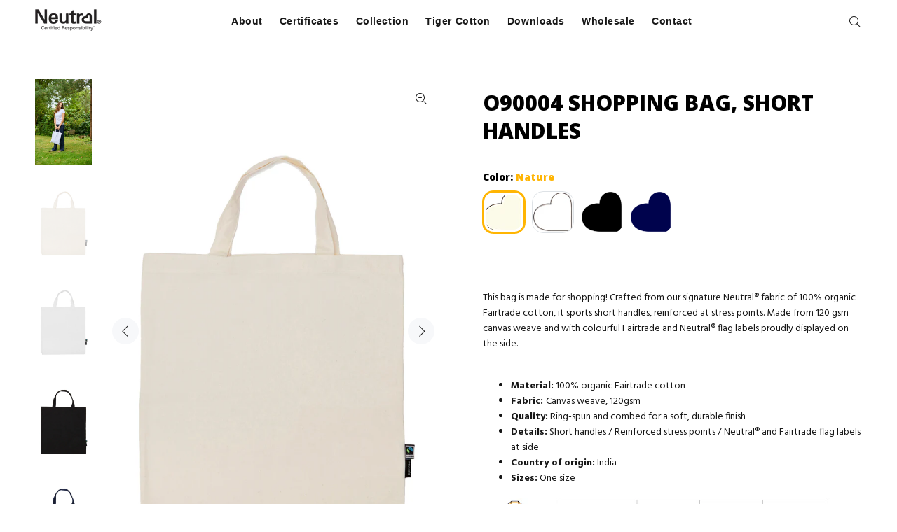

--- FILE ---
content_type: text/html; charset=utf-8
request_url: https://neutral.com/products/o90004-shopping-bag-short-handles?variant=29507559424082
body_size: 22063
content:
<!-- 
DOCUMENTATION:
Following code is a copy of the original theme.liquid where everything related to Header and Footer is deleted from the code. 
If collection handle is not 'blank' then a the original theme.liquid code is used.
-->

<!-- NEUTRAL CODE 1/3 -->
 


 <!-- NEUTRAL CODE 2/3 END -->


  
















<!doctype html>
<!--[if IE 9]> <html class="ie9 no-js" lang="en"> <![endif]-->
<!--[if (gt IE 9)|!(IE)]><!--> <html class="no-js" lang="en"> <!--<![endif]-->
<head>
  <!-- Basic page needs ================================================== -->
  <meta charset="utf-8">
  <!--[if IE]><meta http-equiv="X-UA-Compatible" content="IE=edge,chrome=1"><![endif]-->
  <meta name="viewport" content="width=device-width,initial-scale=1">
  <meta name="theme-color" content="#ffb503">
  <meta name="keywords" content="Shopify Template" />
  <meta name="author" content="p-themes">
  <link rel="canonical" href="https://neutral.com/products/o90004-shopping-bag-short-handles"><link rel="shortcut icon" href="//neutral.com/cdn/shop/files/Neutral_Heart_67ef5e7a-ed1b-4c60-a94f-a70e5092f475_32x32.png?v=1638528115" type="image/png"><!-- Title and description ================================================== --><title>O90004 SHOPPING BAG, SHORT HANDLES
&ndash; Neutral
</title><meta name="description" content="This bag is made for shopping! Crafted from our signature Neutral® fabric of 100% organic Fairtrade cotton, it sports short handles, reinforced at stress points. Made from 120 gsm canvas weave and with colourful Fairtrade and Neutral® flag labels proudly displayed on the side.   Material: 100% organic Fairtrade cotton "><!-- Social meta ================================================== --><!-- /snippets/social-meta-tags.liquid -->




<meta property="og:site_name" content="Neutral">
<meta property="og:url" content="https://neutral.com/products/o90004-shopping-bag-short-handles">
<meta property="og:title" content="O90004 SHOPPING BAG, SHORT HANDLES">
<meta property="og:type" content="product">
<meta property="og:description" content="This bag is made for shopping! Crafted from our signature Neutral® fabric of 100% organic Fairtrade cotton, it sports short handles, reinforced at stress points. Made from 120 gsm canvas weave and with colourful Fairtrade and Neutral® flag labels proudly displayed on the side.   Material: 100% organic Fairtrade cotton ">

  <meta property="og:price:amount" content="0.00">
  <meta property="og:price:currency" content="USD">

<meta property="og:image" content="http://neutral.com/cdn/shop/files/O90004_Shopping_Bag_Short_Handle_3969_1200x1200.jpg?v=1767084207"><meta property="og:image" content="http://neutral.com/cdn/shop/products/1_8ea07008-b34f-4f38-8347-adebd5c6224c_1200x1200.jpg?v=1767084207"><meta property="og:image" content="http://neutral.com/cdn/shop/products/2_8f25e9de-7e4b-43fa-ad63-6a93fcbf12c4_1200x1200.jpg?v=1767084207">
<meta property="og:image:secure_url" content="https://neutral.com/cdn/shop/files/O90004_Shopping_Bag_Short_Handle_3969_1200x1200.jpg?v=1767084207"><meta property="og:image:secure_url" content="https://neutral.com/cdn/shop/products/1_8ea07008-b34f-4f38-8347-adebd5c6224c_1200x1200.jpg?v=1767084207"><meta property="og:image:secure_url" content="https://neutral.com/cdn/shop/products/2_8f25e9de-7e4b-43fa-ad63-6a93fcbf12c4_1200x1200.jpg?v=1767084207">


<meta name="twitter:card" content="summary_large_image">
<meta name="twitter:title" content="O90004 SHOPPING BAG, SHORT HANDLES">
<meta name="twitter:description" content="This bag is made for shopping! Crafted from our signature Neutral® fabric of 100% organic Fairtrade cotton, it sports short handles, reinforced at stress points. Made from 120 gsm canvas weave and with colourful Fairtrade and Neutral® flag labels proudly displayed on the side.   Material: 100% organic Fairtrade cotton ">
<!-- Helpers ================================================== -->

  <!-- CSS ================================================== --><link href="https://fonts.googleapis.com/css?family=Open Sans:100,200,300,400,500,600,700,800,900" rel="stylesheet" defer><link href="https://fonts.googleapis.com/css?family=Hind:100,200,300,400,500,600,700,800,900" rel="stylesheet" defer>
<link href="//neutral.com/cdn/shop/t/48/assets/theme.css?v=178521355314792009941768920664" rel="stylesheet" type="text/css" media="all" />

<script src="//neutral.com/cdn/shop/t/48/assets/jquery.min.js?v=146653844047132007351767541712" defer="defer"></script><!-- Header hook for plugins ================================================== -->
  
  <script>window.performance && window.performance.mark && window.performance.mark('shopify.content_for_header.start');</script><meta name="google-site-verification" content="qei9K9Br2K5JkXaHuEu2j3Z9rP36YiQJFp9u5E7B4Xs">
<meta id="shopify-digital-wallet" name="shopify-digital-wallet" content="/7614398546/digital_wallets/dialog">
<meta name="shopify-checkout-api-token" content="20791ac10a989bedc01dd933caa89111">
<meta id="in-context-paypal-metadata" data-shop-id="7614398546" data-venmo-supported="false" data-environment="production" data-locale="en_US" data-paypal-v4="true" data-currency="USD">
<link rel="alternate" type="application/json+oembed" href="https://neutral.com/products/o90004-shopping-bag-short-handles.oembed">
<script async="async" src="/checkouts/internal/preloads.js?locale=en-US"></script>
<script id="shopify-features" type="application/json">{"accessToken":"20791ac10a989bedc01dd933caa89111","betas":["rich-media-storefront-analytics"],"domain":"neutral.com","predictiveSearch":true,"shopId":7614398546,"locale":"en"}</script>
<script>var Shopify = Shopify || {};
Shopify.shop = "neutral-test.myshopify.com";
Shopify.locale = "en";
Shopify.currency = {"active":"USD","rate":"1.0"};
Shopify.country = "US";
Shopify.theme = {"name":"CURRENT 2026 jan - wokiee-v-2-1-2-shopify-2-0_Ne","id":193836384587,"schema_name":"Wokiee","schema_version":"2.1.2 shopify 2.0","theme_store_id":null,"role":"main"};
Shopify.theme.handle = "null";
Shopify.theme.style = {"id":null,"handle":null};
Shopify.cdnHost = "neutral.com/cdn";
Shopify.routes = Shopify.routes || {};
Shopify.routes.root = "/";</script>
<script type="module">!function(o){(o.Shopify=o.Shopify||{}).modules=!0}(window);</script>
<script>!function(o){function n(){var o=[];function n(){o.push(Array.prototype.slice.apply(arguments))}return n.q=o,n}var t=o.Shopify=o.Shopify||{};t.loadFeatures=n(),t.autoloadFeatures=n()}(window);</script>
<script id="shop-js-analytics" type="application/json">{"pageType":"product"}</script>
<script defer="defer" async type="module" src="//neutral.com/cdn/shopifycloud/shop-js/modules/v2/client.init-shop-cart-sync_BdyHc3Nr.en.esm.js"></script>
<script defer="defer" async type="module" src="//neutral.com/cdn/shopifycloud/shop-js/modules/v2/chunk.common_Daul8nwZ.esm.js"></script>
<script type="module">
  await import("//neutral.com/cdn/shopifycloud/shop-js/modules/v2/client.init-shop-cart-sync_BdyHc3Nr.en.esm.js");
await import("//neutral.com/cdn/shopifycloud/shop-js/modules/v2/chunk.common_Daul8nwZ.esm.js");

  window.Shopify.SignInWithShop?.initShopCartSync?.({"fedCMEnabled":true,"windoidEnabled":true});

</script>
<script>(function() {
  var isLoaded = false;
  function asyncLoad() {
    if (isLoaded) return;
    isLoaded = true;
    var urls = ["https:\/\/na.shgcdn3.com\/collector.js?shop=neutral-test.myshopify.com","\/\/www.powr.io\/powr.js?powr-token=neutral-test.myshopify.com\u0026external-type=shopify\u0026shop=neutral-test.myshopify.com","https:\/\/widget-api-ng.yeps.io\/loader\/01924adc-68cc-0294-8ba4-21f03b578f01.js?shop=neutral-test.myshopify.com","https:\/\/app.gdpr-legal-cookie.com\/get-script.php?shop=neutral-test.myshopify.com"];
    for (var i = 0; i < urls.length; i++) {
      var s = document.createElement('script');
      s.type = 'text/javascript';
      s.async = true;
      s.src = urls[i];
      var x = document.getElementsByTagName('script')[0];
      x.parentNode.insertBefore(s, x);
    }
  };
  if(window.attachEvent) {
    window.attachEvent('onload', asyncLoad);
  } else {
    window.addEventListener('load', asyncLoad, false);
  }
})();</script>
<script id="__st">var __st={"a":7614398546,"offset":3600,"reqid":"4e07f769-511e-4a65-988a-8ea7aaba7ba4-1768961018","pageurl":"neutral.com\/products\/o90004-shopping-bag-short-handles?variant=29507559424082","u":"752517b502e0","p":"product","rtyp":"product","rid":3949326696530};</script>
<script>window.ShopifyPaypalV4VisibilityTracking = true;</script>
<script id="captcha-bootstrap">!function(){'use strict';const t='contact',e='account',n='new_comment',o=[[t,t],['blogs',n],['comments',n],[t,'customer']],c=[[e,'customer_login'],[e,'guest_login'],[e,'recover_customer_password'],[e,'create_customer']],r=t=>t.map((([t,e])=>`form[action*='/${t}']:not([data-nocaptcha='true']) input[name='form_type'][value='${e}']`)).join(','),a=t=>()=>t?[...document.querySelectorAll(t)].map((t=>t.form)):[];function s(){const t=[...o],e=r(t);return a(e)}const i='password',u='form_key',d=['recaptcha-v3-token','g-recaptcha-response','h-captcha-response',i],f=()=>{try{return window.sessionStorage}catch{return}},m='__shopify_v',_=t=>t.elements[u];function p(t,e,n=!1){try{const o=window.sessionStorage,c=JSON.parse(o.getItem(e)),{data:r}=function(t){const{data:e,action:n}=t;return t[m]||n?{data:e,action:n}:{data:t,action:n}}(c);for(const[e,n]of Object.entries(r))t.elements[e]&&(t.elements[e].value=n);n&&o.removeItem(e)}catch(o){console.error('form repopulation failed',{error:o})}}const l='form_type',E='cptcha';function T(t){t.dataset[E]=!0}const w=window,h=w.document,L='Shopify',v='ce_forms',y='captcha';let A=!1;((t,e)=>{const n=(g='f06e6c50-85a8-45c8-87d0-21a2b65856fe',I='https://cdn.shopify.com/shopifycloud/storefront-forms-hcaptcha/ce_storefront_forms_captcha_hcaptcha.v1.5.2.iife.js',D={infoText:'Protected by hCaptcha',privacyText:'Privacy',termsText:'Terms'},(t,e,n)=>{const o=w[L][v],c=o.bindForm;if(c)return c(t,g,e,D).then(n);var r;o.q.push([[t,g,e,D],n]),r=I,A||(h.body.append(Object.assign(h.createElement('script'),{id:'captcha-provider',async:!0,src:r})),A=!0)});var g,I,D;w[L]=w[L]||{},w[L][v]=w[L][v]||{},w[L][v].q=[],w[L][y]=w[L][y]||{},w[L][y].protect=function(t,e){n(t,void 0,e),T(t)},Object.freeze(w[L][y]),function(t,e,n,w,h,L){const[v,y,A,g]=function(t,e,n){const i=e?o:[],u=t?c:[],d=[...i,...u],f=r(d),m=r(i),_=r(d.filter((([t,e])=>n.includes(e))));return[a(f),a(m),a(_),s()]}(w,h,L),I=t=>{const e=t.target;return e instanceof HTMLFormElement?e:e&&e.form},D=t=>v().includes(t);t.addEventListener('submit',(t=>{const e=I(t);if(!e)return;const n=D(e)&&!e.dataset.hcaptchaBound&&!e.dataset.recaptchaBound,o=_(e),c=g().includes(e)&&(!o||!o.value);(n||c)&&t.preventDefault(),c&&!n&&(function(t){try{if(!f())return;!function(t){const e=f();if(!e)return;const n=_(t);if(!n)return;const o=n.value;o&&e.removeItem(o)}(t);const e=Array.from(Array(32),(()=>Math.random().toString(36)[2])).join('');!function(t,e){_(t)||t.append(Object.assign(document.createElement('input'),{type:'hidden',name:u})),t.elements[u].value=e}(t,e),function(t,e){const n=f();if(!n)return;const o=[...t.querySelectorAll(`input[type='${i}']`)].map((({name:t})=>t)),c=[...d,...o],r={};for(const[a,s]of new FormData(t).entries())c.includes(a)||(r[a]=s);n.setItem(e,JSON.stringify({[m]:1,action:t.action,data:r}))}(t,e)}catch(e){console.error('failed to persist form',e)}}(e),e.submit())}));const S=(t,e)=>{t&&!t.dataset[E]&&(n(t,e.some((e=>e===t))),T(t))};for(const o of['focusin','change'])t.addEventListener(o,(t=>{const e=I(t);D(e)&&S(e,y())}));const B=e.get('form_key'),M=e.get(l),P=B&&M;t.addEventListener('DOMContentLoaded',(()=>{const t=y();if(P)for(const e of t)e.elements[l].value===M&&p(e,B);[...new Set([...A(),...v().filter((t=>'true'===t.dataset.shopifyCaptcha))])].forEach((e=>S(e,t)))}))}(h,new URLSearchParams(w.location.search),n,t,e,['guest_login'])})(!0,!0)}();</script>
<script integrity="sha256-4kQ18oKyAcykRKYeNunJcIwy7WH5gtpwJnB7kiuLZ1E=" data-source-attribution="shopify.loadfeatures" defer="defer" src="//neutral.com/cdn/shopifycloud/storefront/assets/storefront/load_feature-a0a9edcb.js" crossorigin="anonymous"></script>
<script data-source-attribution="shopify.dynamic_checkout.dynamic.init">var Shopify=Shopify||{};Shopify.PaymentButton=Shopify.PaymentButton||{isStorefrontPortableWallets:!0,init:function(){window.Shopify.PaymentButton.init=function(){};var t=document.createElement("script");t.src="https://neutral.com/cdn/shopifycloud/portable-wallets/latest/portable-wallets.en.js",t.type="module",document.head.appendChild(t)}};
</script>
<script data-source-attribution="shopify.dynamic_checkout.buyer_consent">
  function portableWalletsHideBuyerConsent(e){var t=document.getElementById("shopify-buyer-consent"),n=document.getElementById("shopify-subscription-policy-button");t&&n&&(t.classList.add("hidden"),t.setAttribute("aria-hidden","true"),n.removeEventListener("click",e))}function portableWalletsShowBuyerConsent(e){var t=document.getElementById("shopify-buyer-consent"),n=document.getElementById("shopify-subscription-policy-button");t&&n&&(t.classList.remove("hidden"),t.removeAttribute("aria-hidden"),n.addEventListener("click",e))}window.Shopify?.PaymentButton&&(window.Shopify.PaymentButton.hideBuyerConsent=portableWalletsHideBuyerConsent,window.Shopify.PaymentButton.showBuyerConsent=portableWalletsShowBuyerConsent);
</script>
<script data-source-attribution="shopify.dynamic_checkout.cart.bootstrap">document.addEventListener("DOMContentLoaded",(function(){function t(){return document.querySelector("shopify-accelerated-checkout-cart, shopify-accelerated-checkout")}if(t())Shopify.PaymentButton.init();else{new MutationObserver((function(e,n){t()&&(Shopify.PaymentButton.init(),n.disconnect())})).observe(document.body,{childList:!0,subtree:!0})}}));
</script>
<link id="shopify-accelerated-checkout-styles" rel="stylesheet" media="screen" href="https://neutral.com/cdn/shopifycloud/portable-wallets/latest/accelerated-checkout-backwards-compat.css" crossorigin="anonymous">
<style id="shopify-accelerated-checkout-cart">
        #shopify-buyer-consent {
  margin-top: 1em;
  display: inline-block;
  width: 100%;
}

#shopify-buyer-consent.hidden {
  display: none;
}

#shopify-subscription-policy-button {
  background: none;
  border: none;
  padding: 0;
  text-decoration: underline;
  font-size: inherit;
  cursor: pointer;
}

#shopify-subscription-policy-button::before {
  box-shadow: none;
}

      </style>
<script id="sections-script" data-sections="promo-fixed" defer="defer" src="//neutral.com/cdn/shop/t/48/compiled_assets/scripts.js?v=9944"></script>
<script>window.performance && window.performance.mark && window.performance.mark('shopify.content_for_header.end');</script>
  





  <script type="text/javascript">
    
      window.__shgMoneyFormat = window.__shgMoneyFormat || {"USD":{"currency":"USD","currency_symbol":"$","currency_symbol_location":"left","decimal_places":2,"decimal_separator":".","thousands_separator":","}};
    
    window.__shgCurrentCurrencyCode = window.__shgCurrentCurrencyCode || {
      currency: "USD",
      currency_symbol: "$",
      decimal_separator: ".",
      thousands_separator: ",",
      decimal_places: 2,
      currency_symbol_location: "left"
    };
  </script>



  <!-- /Header hook for plugins ================================================== --><style>
    [data-rating="0.0"]{
      display:none !important;
    }
  </style><style>
    .tt-flbtn.disabled{
    opacity: 0.3;
    }
  </style>
  
  

<script type="text/javascript">
  
    window.SHG_CUSTOMER = null;
  
</script>







    <meta name="google-site-verification" content="jh19N_djBD_qQxflzrJJk4l4hVkLDTvlq3mghS0T6hQ" />

     <style>
    .content-container {
      width: 100%;
      max-width: 800px;
      height: 200px;
      margin: 0 auto;
      padding: 20px;
      box-sizing: border-box;
      background-color: #f0f0f0;
      border-radius: 10px;
      border: 1px solid #ccc;
    }
  </style>
  
    <style>
    .tt-flbtn.disabled{
      opacity: 0.3;
    }
  </style>
  
<!-- BEGIN app block: shopify://apps/microsoft-clarity/blocks/clarity_js/31c3d126-8116-4b4a-8ba1-baeda7c4aeea -->
<script type="text/javascript">
  (function (c, l, a, r, i, t, y) {
    c[a] = c[a] || function () { (c[a].q = c[a].q || []).push(arguments); };
    t = l.createElement(r); t.async = 1; t.src = "https://www.clarity.ms/tag/" + i + "?ref=shopify";
    y = l.getElementsByTagName(r)[0]; y.parentNode.insertBefore(t, y);

    c.Shopify.loadFeatures([{ name: "consent-tracking-api", version: "0.1" }], error => {
      if (error) {
        console.error("Error loading Shopify features:", error);
        return;
      }

      c[a]('consentv2', {
        ad_Storage: c.Shopify.customerPrivacy.marketingAllowed() ? "granted" : "denied",
        analytics_Storage: c.Shopify.customerPrivacy.analyticsProcessingAllowed() ? "granted" : "denied",
      });
    });

    l.addEventListener("visitorConsentCollected", function (e) {
      c[a]('consentv2', {
        ad_Storage: e.detail.marketingAllowed ? "granted" : "denied",
        analytics_Storage: e.detail.analyticsAllowed ? "granted" : "denied",
      });
    });
  })(window, document, "clarity", "script", "unia8ojtku");
</script>



<!-- END app block --><link href="https://monorail-edge.shopifysvc.com" rel="dns-prefetch">
<script>(function(){if ("sendBeacon" in navigator && "performance" in window) {try {var session_token_from_headers = performance.getEntriesByType('navigation')[0].serverTiming.find(x => x.name == '_s').description;} catch {var session_token_from_headers = undefined;}var session_cookie_matches = document.cookie.match(/_shopify_s=([^;]*)/);var session_token_from_cookie = session_cookie_matches && session_cookie_matches.length === 2 ? session_cookie_matches[1] : "";var session_token = session_token_from_headers || session_token_from_cookie || "";function handle_abandonment_event(e) {var entries = performance.getEntries().filter(function(entry) {return /monorail-edge.shopifysvc.com/.test(entry.name);});if (!window.abandonment_tracked && entries.length === 0) {window.abandonment_tracked = true;var currentMs = Date.now();var navigation_start = performance.timing.navigationStart;var payload = {shop_id: 7614398546,url: window.location.href,navigation_start,duration: currentMs - navigation_start,session_token,page_type: "product"};window.navigator.sendBeacon("https://monorail-edge.shopifysvc.com/v1/produce", JSON.stringify({schema_id: "online_store_buyer_site_abandonment/1.1",payload: payload,metadata: {event_created_at_ms: currentMs,event_sent_at_ms: currentMs}}));}}window.addEventListener('pagehide', handle_abandonment_event);}}());</script>
<script id="web-pixels-manager-setup">(function e(e,d,r,n,o){if(void 0===o&&(o={}),!Boolean(null===(a=null===(i=window.Shopify)||void 0===i?void 0:i.analytics)||void 0===a?void 0:a.replayQueue)){var i,a;window.Shopify=window.Shopify||{};var t=window.Shopify;t.analytics=t.analytics||{};var s=t.analytics;s.replayQueue=[],s.publish=function(e,d,r){return s.replayQueue.push([e,d,r]),!0};try{self.performance.mark("wpm:start")}catch(e){}var l=function(){var e={modern:/Edge?\/(1{2}[4-9]|1[2-9]\d|[2-9]\d{2}|\d{4,})\.\d+(\.\d+|)|Firefox\/(1{2}[4-9]|1[2-9]\d|[2-9]\d{2}|\d{4,})\.\d+(\.\d+|)|Chrom(ium|e)\/(9{2}|\d{3,})\.\d+(\.\d+|)|(Maci|X1{2}).+ Version\/(15\.\d+|(1[6-9]|[2-9]\d|\d{3,})\.\d+)([,.]\d+|)( \(\w+\)|)( Mobile\/\w+|) Safari\/|Chrome.+OPR\/(9{2}|\d{3,})\.\d+\.\d+|(CPU[ +]OS|iPhone[ +]OS|CPU[ +]iPhone|CPU IPhone OS|CPU iPad OS)[ +]+(15[._]\d+|(1[6-9]|[2-9]\d|\d{3,})[._]\d+)([._]\d+|)|Android:?[ /-](13[3-9]|1[4-9]\d|[2-9]\d{2}|\d{4,})(\.\d+|)(\.\d+|)|Android.+Firefox\/(13[5-9]|1[4-9]\d|[2-9]\d{2}|\d{4,})\.\d+(\.\d+|)|Android.+Chrom(ium|e)\/(13[3-9]|1[4-9]\d|[2-9]\d{2}|\d{4,})\.\d+(\.\d+|)|SamsungBrowser\/([2-9]\d|\d{3,})\.\d+/,legacy:/Edge?\/(1[6-9]|[2-9]\d|\d{3,})\.\d+(\.\d+|)|Firefox\/(5[4-9]|[6-9]\d|\d{3,})\.\d+(\.\d+|)|Chrom(ium|e)\/(5[1-9]|[6-9]\d|\d{3,})\.\d+(\.\d+|)([\d.]+$|.*Safari\/(?![\d.]+ Edge\/[\d.]+$))|(Maci|X1{2}).+ Version\/(10\.\d+|(1[1-9]|[2-9]\d|\d{3,})\.\d+)([,.]\d+|)( \(\w+\)|)( Mobile\/\w+|) Safari\/|Chrome.+OPR\/(3[89]|[4-9]\d|\d{3,})\.\d+\.\d+|(CPU[ +]OS|iPhone[ +]OS|CPU[ +]iPhone|CPU IPhone OS|CPU iPad OS)[ +]+(10[._]\d+|(1[1-9]|[2-9]\d|\d{3,})[._]\d+)([._]\d+|)|Android:?[ /-](13[3-9]|1[4-9]\d|[2-9]\d{2}|\d{4,})(\.\d+|)(\.\d+|)|Mobile Safari.+OPR\/([89]\d|\d{3,})\.\d+\.\d+|Android.+Firefox\/(13[5-9]|1[4-9]\d|[2-9]\d{2}|\d{4,})\.\d+(\.\d+|)|Android.+Chrom(ium|e)\/(13[3-9]|1[4-9]\d|[2-9]\d{2}|\d{4,})\.\d+(\.\d+|)|Android.+(UC? ?Browser|UCWEB|U3)[ /]?(15\.([5-9]|\d{2,})|(1[6-9]|[2-9]\d|\d{3,})\.\d+)\.\d+|SamsungBrowser\/(5\.\d+|([6-9]|\d{2,})\.\d+)|Android.+MQ{2}Browser\/(14(\.(9|\d{2,})|)|(1[5-9]|[2-9]\d|\d{3,})(\.\d+|))(\.\d+|)|K[Aa][Ii]OS\/(3\.\d+|([4-9]|\d{2,})\.\d+)(\.\d+|)/},d=e.modern,r=e.legacy,n=navigator.userAgent;return n.match(d)?"modern":n.match(r)?"legacy":"unknown"}(),u="modern"===l?"modern":"legacy",c=(null!=n?n:{modern:"",legacy:""})[u],f=function(e){return[e.baseUrl,"/wpm","/b",e.hashVersion,"modern"===e.buildTarget?"m":"l",".js"].join("")}({baseUrl:d,hashVersion:r,buildTarget:u}),m=function(e){var d=e.version,r=e.bundleTarget,n=e.surface,o=e.pageUrl,i=e.monorailEndpoint;return{emit:function(e){var a=e.status,t=e.errorMsg,s=(new Date).getTime(),l=JSON.stringify({metadata:{event_sent_at_ms:s},events:[{schema_id:"web_pixels_manager_load/3.1",payload:{version:d,bundle_target:r,page_url:o,status:a,surface:n,error_msg:t},metadata:{event_created_at_ms:s}}]});if(!i)return console&&console.warn&&console.warn("[Web Pixels Manager] No Monorail endpoint provided, skipping logging."),!1;try{return self.navigator.sendBeacon.bind(self.navigator)(i,l)}catch(e){}var u=new XMLHttpRequest;try{return u.open("POST",i,!0),u.setRequestHeader("Content-Type","text/plain"),u.send(l),!0}catch(e){return console&&console.warn&&console.warn("[Web Pixels Manager] Got an unhandled error while logging to Monorail."),!1}}}}({version:r,bundleTarget:l,surface:e.surface,pageUrl:self.location.href,monorailEndpoint:e.monorailEndpoint});try{o.browserTarget=l,function(e){var d=e.src,r=e.async,n=void 0===r||r,o=e.onload,i=e.onerror,a=e.sri,t=e.scriptDataAttributes,s=void 0===t?{}:t,l=document.createElement("script"),u=document.querySelector("head"),c=document.querySelector("body");if(l.async=n,l.src=d,a&&(l.integrity=a,l.crossOrigin="anonymous"),s)for(var f in s)if(Object.prototype.hasOwnProperty.call(s,f))try{l.dataset[f]=s[f]}catch(e){}if(o&&l.addEventListener("load",o),i&&l.addEventListener("error",i),u)u.appendChild(l);else{if(!c)throw new Error("Did not find a head or body element to append the script");c.appendChild(l)}}({src:f,async:!0,onload:function(){if(!function(){var e,d;return Boolean(null===(d=null===(e=window.Shopify)||void 0===e?void 0:e.analytics)||void 0===d?void 0:d.initialized)}()){var d=window.webPixelsManager.init(e)||void 0;if(d){var r=window.Shopify.analytics;r.replayQueue.forEach((function(e){var r=e[0],n=e[1],o=e[2];d.publishCustomEvent(r,n,o)})),r.replayQueue=[],r.publish=d.publishCustomEvent,r.visitor=d.visitor,r.initialized=!0}}},onerror:function(){return m.emit({status:"failed",errorMsg:"".concat(f," has failed to load")})},sri:function(e){var d=/^sha384-[A-Za-z0-9+/=]+$/;return"string"==typeof e&&d.test(e)}(c)?c:"",scriptDataAttributes:o}),m.emit({status:"loading"})}catch(e){m.emit({status:"failed",errorMsg:(null==e?void 0:e.message)||"Unknown error"})}}})({shopId: 7614398546,storefrontBaseUrl: "https://neutral.com",extensionsBaseUrl: "https://extensions.shopifycdn.com/cdn/shopifycloud/web-pixels-manager",monorailEndpoint: "https://monorail-edge.shopifysvc.com/unstable/produce_batch",surface: "storefront-renderer",enabledBetaFlags: ["2dca8a86"],webPixelsConfigList: [{"id":"3709272395","configuration":"{\"projectId\":\"unia8ojtku\"}","eventPayloadVersion":"v1","runtimeContext":"STRICT","scriptVersion":"cf1781658ed156031118fc4bbc2ed159","type":"APP","apiClientId":240074326017,"privacyPurposes":[],"capabilities":["advanced_dom_events"],"dataSharingAdjustments":{"protectedCustomerApprovalScopes":["read_customer_personal_data"]}},{"id":"898564427","configuration":"{\"config\":\"{\\\"pixel_id\\\":\\\"G-ZCR9BVDH42\\\",\\\"gtag_events\\\":[{\\\"type\\\":\\\"begin_checkout\\\",\\\"action_label\\\":\\\"G-ZCR9BVDH42\\\"},{\\\"type\\\":\\\"search\\\",\\\"action_label\\\":\\\"G-ZCR9BVDH42\\\"},{\\\"type\\\":\\\"view_item\\\",\\\"action_label\\\":[\\\"G-ZCR9BVDH42\\\",\\\"MC-9KL76T7TMK\\\"]},{\\\"type\\\":\\\"purchase\\\",\\\"action_label\\\":[\\\"G-ZCR9BVDH42\\\",\\\"MC-9KL76T7TMK\\\"]},{\\\"type\\\":\\\"page_view\\\",\\\"action_label\\\":[\\\"G-ZCR9BVDH42\\\",\\\"MC-9KL76T7TMK\\\"]},{\\\"type\\\":\\\"add_payment_info\\\",\\\"action_label\\\":\\\"G-ZCR9BVDH42\\\"},{\\\"type\\\":\\\"add_to_cart\\\",\\\"action_label\\\":\\\"G-ZCR9BVDH42\\\"}],\\\"enable_monitoring_mode\\\":false}\"}","eventPayloadVersion":"v1","runtimeContext":"OPEN","scriptVersion":"b2a88bafab3e21179ed38636efcd8a93","type":"APP","apiClientId":1780363,"privacyPurposes":[],"dataSharingAdjustments":{"protectedCustomerApprovalScopes":["read_customer_address","read_customer_email","read_customer_name","read_customer_personal_data","read_customer_phone"]}},{"id":"shopify-app-pixel","configuration":"{}","eventPayloadVersion":"v1","runtimeContext":"STRICT","scriptVersion":"0450","apiClientId":"shopify-pixel","type":"APP","privacyPurposes":["ANALYTICS","MARKETING"]},{"id":"shopify-custom-pixel","eventPayloadVersion":"v1","runtimeContext":"LAX","scriptVersion":"0450","apiClientId":"shopify-pixel","type":"CUSTOM","privacyPurposes":["ANALYTICS","MARKETING"]}],isMerchantRequest: false,initData: {"shop":{"name":"Neutral","paymentSettings":{"currencyCode":"USD"},"myshopifyDomain":"neutral-test.myshopify.com","countryCode":"DK","storefrontUrl":"https:\/\/neutral.com"},"customer":null,"cart":null,"checkout":null,"productVariants":[{"price":{"amount":0.0,"currencyCode":"USD"},"product":{"title":"O90004 SHOPPING BAG, SHORT HANDLES","vendor":"Neutral.test","id":"3949326696530","untranslatedTitle":"O90004 SHOPPING BAG, SHORT HANDLES","url":"\/products\/o90004-shopping-bag-short-handles","type":"Bag"},"id":"29507559424082","image":{"src":"\/\/neutral.com\/cdn\/shop\/products\/1_8ea07008-b34f-4f38-8347-adebd5c6224c.jpg?v=1767084207"},"sku":null,"title":"Nature","untranslatedTitle":"Nature"},{"price":{"amount":0.0,"currencyCode":"USD"},"product":{"title":"O90004 SHOPPING BAG, SHORT HANDLES","vendor":"Neutral.test","id":"3949326696530","untranslatedTitle":"O90004 SHOPPING BAG, SHORT HANDLES","url":"\/products\/o90004-shopping-bag-short-handles","type":"Bag"},"id":"31927312253010","image":{"src":"\/\/neutral.com\/cdn\/shop\/products\/2_8f25e9de-7e4b-43fa-ad63-6a93fcbf12c4.jpg?v=1767084207"},"sku":null,"title":"White","untranslatedTitle":"White"},{"price":{"amount":0.0,"currencyCode":"USD"},"product":{"title":"O90004 SHOPPING BAG, SHORT HANDLES","vendor":"Neutral.test","id":"3949326696530","untranslatedTitle":"O90004 SHOPPING BAG, SHORT HANDLES","url":"\/products\/o90004-shopping-bag-short-handles","type":"Bag"},"id":"29507559489618","image":{"src":"\/\/neutral.com\/cdn\/shop\/products\/2_18042aa2-6d57-49c3-8d61-b16887b58f5f.jpg?v=1767084207"},"sku":null,"title":"Black","untranslatedTitle":"Black"},{"price":{"amount":0.0,"currencyCode":"USD"},"product":{"title":"O90004 SHOPPING BAG, SHORT HANDLES","vendor":"Neutral.test","id":"3949326696530","untranslatedTitle":"O90004 SHOPPING BAG, SHORT HANDLES","url":"\/products\/o90004-shopping-bag-short-handles","type":"Bag"},"id":"31927312580690","image":{"src":"\/\/neutral.com\/cdn\/shop\/products\/4_cd2f5093-7732-427f-ab09-f6c603c38b6c.jpg?v=1767084207"},"sku":null,"title":"Navy","untranslatedTitle":"Navy"}],"purchasingCompany":null},},"https://neutral.com/cdn","fcfee988w5aeb613cpc8e4bc33m6693e112",{"modern":"","legacy":""},{"shopId":"7614398546","storefrontBaseUrl":"https:\/\/neutral.com","extensionBaseUrl":"https:\/\/extensions.shopifycdn.com\/cdn\/shopifycloud\/web-pixels-manager","surface":"storefront-renderer","enabledBetaFlags":"[\"2dca8a86\"]","isMerchantRequest":"false","hashVersion":"fcfee988w5aeb613cpc8e4bc33m6693e112","publish":"custom","events":"[[\"page_viewed\",{}],[\"product_viewed\",{\"productVariant\":{\"price\":{\"amount\":0.0,\"currencyCode\":\"USD\"},\"product\":{\"title\":\"O90004 SHOPPING BAG, SHORT HANDLES\",\"vendor\":\"Neutral.test\",\"id\":\"3949326696530\",\"untranslatedTitle\":\"O90004 SHOPPING BAG, SHORT HANDLES\",\"url\":\"\/products\/o90004-shopping-bag-short-handles\",\"type\":\"Bag\"},\"id\":\"29507559424082\",\"image\":{\"src\":\"\/\/neutral.com\/cdn\/shop\/products\/1_8ea07008-b34f-4f38-8347-adebd5c6224c.jpg?v=1767084207\"},\"sku\":null,\"title\":\"Nature\",\"untranslatedTitle\":\"Nature\"}}]]"});</script><script>
  window.ShopifyAnalytics = window.ShopifyAnalytics || {};
  window.ShopifyAnalytics.meta = window.ShopifyAnalytics.meta || {};
  window.ShopifyAnalytics.meta.currency = 'USD';
  var meta = {"product":{"id":3949326696530,"gid":"gid:\/\/shopify\/Product\/3949326696530","vendor":"Neutral.test","type":"Bag","handle":"o90004-shopping-bag-short-handles","variants":[{"id":29507559424082,"price":0,"name":"O90004 SHOPPING BAG, SHORT HANDLES - Nature","public_title":"Nature","sku":null},{"id":31927312253010,"price":0,"name":"O90004 SHOPPING BAG, SHORT HANDLES - White","public_title":"White","sku":null},{"id":29507559489618,"price":0,"name":"O90004 SHOPPING BAG, SHORT HANDLES - Black","public_title":"Black","sku":null},{"id":31927312580690,"price":0,"name":"O90004 SHOPPING BAG, SHORT HANDLES - Navy","public_title":"Navy","sku":null}],"remote":false},"page":{"pageType":"product","resourceType":"product","resourceId":3949326696530,"requestId":"4e07f769-511e-4a65-988a-8ea7aaba7ba4-1768961018"}};
  for (var attr in meta) {
    window.ShopifyAnalytics.meta[attr] = meta[attr];
  }
</script>
<script class="analytics">
  (function () {
    var customDocumentWrite = function(content) {
      var jquery = null;

      if (window.jQuery) {
        jquery = window.jQuery;
      } else if (window.Checkout && window.Checkout.$) {
        jquery = window.Checkout.$;
      }

      if (jquery) {
        jquery('body').append(content);
      }
    };

    var hasLoggedConversion = function(token) {
      if (token) {
        return document.cookie.indexOf('loggedConversion=' + token) !== -1;
      }
      return false;
    }

    var setCookieIfConversion = function(token) {
      if (token) {
        var twoMonthsFromNow = new Date(Date.now());
        twoMonthsFromNow.setMonth(twoMonthsFromNow.getMonth() + 2);

        document.cookie = 'loggedConversion=' + token + '; expires=' + twoMonthsFromNow;
      }
    }

    var trekkie = window.ShopifyAnalytics.lib = window.trekkie = window.trekkie || [];
    if (trekkie.integrations) {
      return;
    }
    trekkie.methods = [
      'identify',
      'page',
      'ready',
      'track',
      'trackForm',
      'trackLink'
    ];
    trekkie.factory = function(method) {
      return function() {
        var args = Array.prototype.slice.call(arguments);
        args.unshift(method);
        trekkie.push(args);
        return trekkie;
      };
    };
    for (var i = 0; i < trekkie.methods.length; i++) {
      var key = trekkie.methods[i];
      trekkie[key] = trekkie.factory(key);
    }
    trekkie.load = function(config) {
      trekkie.config = config || {};
      trekkie.config.initialDocumentCookie = document.cookie;
      var first = document.getElementsByTagName('script')[0];
      var script = document.createElement('script');
      script.type = 'text/javascript';
      script.onerror = function(e) {
        var scriptFallback = document.createElement('script');
        scriptFallback.type = 'text/javascript';
        scriptFallback.onerror = function(error) {
                var Monorail = {
      produce: function produce(monorailDomain, schemaId, payload) {
        var currentMs = new Date().getTime();
        var event = {
          schema_id: schemaId,
          payload: payload,
          metadata: {
            event_created_at_ms: currentMs,
            event_sent_at_ms: currentMs
          }
        };
        return Monorail.sendRequest("https://" + monorailDomain + "/v1/produce", JSON.stringify(event));
      },
      sendRequest: function sendRequest(endpointUrl, payload) {
        // Try the sendBeacon API
        if (window && window.navigator && typeof window.navigator.sendBeacon === 'function' && typeof window.Blob === 'function' && !Monorail.isIos12()) {
          var blobData = new window.Blob([payload], {
            type: 'text/plain'
          });

          if (window.navigator.sendBeacon(endpointUrl, blobData)) {
            return true;
          } // sendBeacon was not successful

        } // XHR beacon

        var xhr = new XMLHttpRequest();

        try {
          xhr.open('POST', endpointUrl);
          xhr.setRequestHeader('Content-Type', 'text/plain');
          xhr.send(payload);
        } catch (e) {
          console.log(e);
        }

        return false;
      },
      isIos12: function isIos12() {
        return window.navigator.userAgent.lastIndexOf('iPhone; CPU iPhone OS 12_') !== -1 || window.navigator.userAgent.lastIndexOf('iPad; CPU OS 12_') !== -1;
      }
    };
    Monorail.produce('monorail-edge.shopifysvc.com',
      'trekkie_storefront_load_errors/1.1',
      {shop_id: 7614398546,
      theme_id: 193836384587,
      app_name: "storefront",
      context_url: window.location.href,
      source_url: "//neutral.com/cdn/s/trekkie.storefront.cd680fe47e6c39ca5d5df5f0a32d569bc48c0f27.min.js"});

        };
        scriptFallback.async = true;
        scriptFallback.src = '//neutral.com/cdn/s/trekkie.storefront.cd680fe47e6c39ca5d5df5f0a32d569bc48c0f27.min.js';
        first.parentNode.insertBefore(scriptFallback, first);
      };
      script.async = true;
      script.src = '//neutral.com/cdn/s/trekkie.storefront.cd680fe47e6c39ca5d5df5f0a32d569bc48c0f27.min.js';
      first.parentNode.insertBefore(script, first);
    };
    trekkie.load(
      {"Trekkie":{"appName":"storefront","development":false,"defaultAttributes":{"shopId":7614398546,"isMerchantRequest":null,"themeId":193836384587,"themeCityHash":"6282809383127500126","contentLanguage":"en","currency":"USD","eventMetadataId":"8580ce26-0db5-41f0-9969-d4711aebeb66"},"isServerSideCookieWritingEnabled":true,"monorailRegion":"shop_domain","enabledBetaFlags":["65f19447"]},"Session Attribution":{},"S2S":{"facebookCapiEnabled":false,"source":"trekkie-storefront-renderer","apiClientId":580111}}
    );

    var loaded = false;
    trekkie.ready(function() {
      if (loaded) return;
      loaded = true;

      window.ShopifyAnalytics.lib = window.trekkie;

      var originalDocumentWrite = document.write;
      document.write = customDocumentWrite;
      try { window.ShopifyAnalytics.merchantGoogleAnalytics.call(this); } catch(error) {};
      document.write = originalDocumentWrite;

      window.ShopifyAnalytics.lib.page(null,{"pageType":"product","resourceType":"product","resourceId":3949326696530,"requestId":"4e07f769-511e-4a65-988a-8ea7aaba7ba4-1768961018","shopifyEmitted":true});

      var match = window.location.pathname.match(/checkouts\/(.+)\/(thank_you|post_purchase)/)
      var token = match? match[1]: undefined;
      if (!hasLoggedConversion(token)) {
        setCookieIfConversion(token);
        window.ShopifyAnalytics.lib.track("Viewed Product",{"currency":"USD","variantId":29507559424082,"productId":3949326696530,"productGid":"gid:\/\/shopify\/Product\/3949326696530","name":"O90004 SHOPPING BAG, SHORT HANDLES - Nature","price":"0.00","sku":null,"brand":"Neutral.test","variant":"Nature","category":"Bag","nonInteraction":true,"remote":false},undefined,undefined,{"shopifyEmitted":true});
      window.ShopifyAnalytics.lib.track("monorail:\/\/trekkie_storefront_viewed_product\/1.1",{"currency":"USD","variantId":29507559424082,"productId":3949326696530,"productGid":"gid:\/\/shopify\/Product\/3949326696530","name":"O90004 SHOPPING BAG, SHORT HANDLES - Nature","price":"0.00","sku":null,"brand":"Neutral.test","variant":"Nature","category":"Bag","nonInteraction":true,"remote":false,"referer":"https:\/\/neutral.com\/products\/o90004-shopping-bag-short-handles?variant=29507559424082"});
      }
    });


        var eventsListenerScript = document.createElement('script');
        eventsListenerScript.async = true;
        eventsListenerScript.src = "//neutral.com/cdn/shopifycloud/storefront/assets/shop_events_listener-3da45d37.js";
        document.getElementsByTagName('head')[0].appendChild(eventsListenerScript);

})();</script>
<script
  defer
  src="https://neutral.com/cdn/shopifycloud/perf-kit/shopify-perf-kit-3.0.4.min.js"
  data-application="storefront-renderer"
  data-shop-id="7614398546"
  data-render-region="gcp-us-east1"
  data-page-type="product"
  data-theme-instance-id="193836384587"
  data-theme-name="Wokiee"
  data-theme-version="2.1.2 shopify 2.0"
  data-monorail-region="shop_domain"
  data-resource-timing-sampling-rate="10"
  data-shs="true"
  data-shs-beacon="true"
  data-shs-export-with-fetch="true"
  data-shs-logs-sample-rate="1"
  data-shs-beacon-endpoint="https://neutral.com/api/collect"
></script>
</head>
<body class="pageproduct" 
      ><div id="shopify-section-header-template" class="shopify-section"><header class="desctop-menu-large small-header tt-hover-03"><nav class="panel-menu mobile-main-menu">
  <ul><li>
      <a href="/pages/about">About</a></li><li>
      <a href="/pages/certificates">Certificates</a><ul><li>
          <a href="/pages/b-corp">B Corp</a></li><li>
          <a href="/pages/certificates">What is Certified Responsibility™?</a></li><li>
          <a href="/pages/gots">GOTS</a></li><li>
          <a href="/pages/fairtrade">Fairtrade</a></li><li>
          <a href="/pages/eu-ecolabel">EU Eco-Label</a></li><li>
          <a href="/pages/sa8000">SA8000</a></li><li>
          <a href="/pages/oeko-tex">Oeko-Tex</a></li><li>
          <a href="/pages/neutralresponsibility">Neutral Responsibility</a></li><li>
          <a href="/pages/grs">Global Recycled Standard</a></li></ul></li><li>
      <a href="/collections/all">Collection</a></li><li>
      <a href="/pages/tigercotton">Tiger Cotton</a><ul><li>
          <a href="/pages/tigercotton">About Tiger Cotton</a></li><li>
          <a href="/collections/tiger-cotton">Tiger Cotton Collection</a></li></ul></li><li>
      <a href="/pages/downloads">Downloads</a></li><li>
      <a href="https://wholesale.neutral.com/">Wholesale</a></li><li>
      <a href="/pages/contact">Contact</a></li></ul>
</nav><!-- tt-mobile-header -->
<div class="tt-mobile-header tt-mobile-header-inline tt-mobile-header-inline-stuck">
  <div class="container-fluid">
    <div class="tt-header-row">
      <div class="tt-mobile-parent-menu">
        <div class="tt-menu-toggle mainmenumob-js">
          <svg width="17" height="15" viewBox="0 0 17 15" fill="none" xmlns="http://www.w3.org/2000/svg">
<path d="M16.4023 0.292969C16.4935 0.397135 16.5651 0.507812 16.6172 0.625C16.6693 0.742188 16.6953 0.865885 16.6953 0.996094C16.6953 1.13932 16.6693 1.26953 16.6172 1.38672C16.5651 1.50391 16.4935 1.60807 16.4023 1.69922C16.2982 1.80339 16.1875 1.88151 16.0703 1.93359C15.9531 1.97266 15.8294 1.99219 15.6992 1.99219H1.69531C1.55208 1.99219 1.42188 1.97266 1.30469 1.93359C1.1875 1.88151 1.08333 1.80339 0.992188 1.69922C0.888021 1.60807 0.809896 1.50391 0.757812 1.38672C0.71875 1.26953 0.699219 1.13932 0.699219 0.996094C0.699219 0.865885 0.71875 0.742188 0.757812 0.625C0.809896 0.507812 0.888021 0.397135 0.992188 0.292969C1.08333 0.201823 1.1875 0.130208 1.30469 0.078125C1.42188 0.0260417 1.55208 0 1.69531 0H15.6992C15.8294 0 15.9531 0.0260417 16.0703 0.078125C16.1875 0.130208 16.2982 0.201823 16.4023 0.292969ZM16.4023 6.28906C16.4935 6.39323 16.5651 6.50391 16.6172 6.62109C16.6693 6.73828 16.6953 6.86198 16.6953 6.99219C16.6953 7.13542 16.6693 7.26562 16.6172 7.38281C16.5651 7.5 16.4935 7.60417 16.4023 7.69531C16.2982 7.79948 16.1875 7.8776 16.0703 7.92969C15.9531 7.98177 15.8294 8.00781 15.6992 8.00781H1.69531C1.55208 8.00781 1.42188 7.98177 1.30469 7.92969C1.1875 7.8776 1.08333 7.79948 0.992188 7.69531C0.888021 7.60417 0.809896 7.5 0.757812 7.38281C0.71875 7.26562 0.699219 7.13542 0.699219 6.99219C0.699219 6.86198 0.71875 6.73828 0.757812 6.62109C0.809896 6.50391 0.888021 6.39323 0.992188 6.28906C1.08333 6.19792 1.1875 6.1263 1.30469 6.07422C1.42188 6.02214 1.55208 5.99609 1.69531 5.99609H15.6992C15.8294 5.99609 15.9531 6.02214 16.0703 6.07422C16.1875 6.1263 16.2982 6.19792 16.4023 6.28906ZM16.4023 12.3047C16.4935 12.3958 16.5651 12.5 16.6172 12.6172C16.6693 12.7344 16.6953 12.8646 16.6953 13.0078C16.6953 13.138 16.6693 13.2617 16.6172 13.3789C16.5651 13.4961 16.4935 13.6068 16.4023 13.7109C16.2982 13.8021 16.1875 13.8737 16.0703 13.9258C15.9531 13.9779 15.8294 14.0039 15.6992 14.0039H1.69531C1.55208 14.0039 1.42188 13.9779 1.30469 13.9258C1.1875 13.8737 1.08333 13.8021 0.992188 13.7109C0.888021 13.6068 0.809896 13.4961 0.757812 13.3789C0.71875 13.2617 0.699219 13.138 0.699219 13.0078C0.699219 12.8646 0.71875 12.7344 0.757812 12.6172C0.809896 12.5 0.888021 12.3958 0.992188 12.3047C1.08333 12.2005 1.1875 12.1224 1.30469 12.0703C1.42188 12.0182 1.55208 11.9922 1.69531 11.9922H15.6992C15.8294 11.9922 15.9531 12.0182 16.0703 12.0703C16.1875 12.1224 16.2982 12.2005 16.4023 12.3047Z" fill="#191919"/>
</svg>
        </div>
      </div>
      
      <div class="tt-logo-container">
        <a class="tt-logo tt-logo-alignment" href="/"><img src="//neutral.com/cdn/shop/files/Logo_94x.png?v=1613691071"
                           srcset="//neutral.com/cdn/shop/files/Logo_94x.png?v=1613691071 1x, //neutral.com/cdn/shop/files/Logo_188x.png?v=1613691071 2x"
                           alt=""
                           class="tt-retina"></a>
      </div>
      
      <div class="tt-mobile-parent-menu-icons">
        <!-- search -->
        <div class="tt-mobile-parent-search tt-parent-box"></div>
        <!-- /search --></div>

      
      
    </div>
  </div>
</div>
  
  <!-- tt-desktop-header -->
  <div class="tt-desktop-header">

    
    
    <div class="container">
      <div class="tt-header-holder">

        
        <div class="tt-col-obj tt-obj-logo menu-in-center
" itemscope itemtype="http://schema.org/Organization"><a href="/" class="tt-logo" itemprop="url"><img src="//neutral.com/cdn/shop/files/Logo_95x.png?v=1613691071"
                   srcset="//neutral.com/cdn/shop/files/Logo_95x.png?v=1613691071 1x, //neutral.com/cdn/shop/files/Logo_190x.png?v=1613691071 2x"
                   alt=""
                   class="tt-retina" itemprop="logo" style="top:0px"/></a></div><div class="tt-col-obj tt-obj-menu obj-aligment-center" style="padding-right: 37px;">
          <!-- tt-menu -->
          <div class="tt-desctop-parent-menu tt-parent-box">
            <div class="tt-desctop-menu"><nav>
  <ul><li class="dropdown tt-megamenu-col-01" >
      <a href="/pages/about"><span>About</span></a></li><li class="dropdown tt-megamenu-col-01" >
      <a href="/pages/certificates"><span>Certificates</span></a><div class="dropdown-menu">
  <div class="row tt-col-list">
    <div class="col">
      <ul class="tt-megamenu-submenu tt-megamenu-preview"><li><a href="/pages/b-corp"><span>B Corp</span></a></li><li><a href="/pages/certificates"><span>What is Certified Responsibility™?</span></a></li><li><a href="/pages/gots"><span>GOTS</span></a></li><li><a href="/pages/fairtrade"><span>Fairtrade</span></a></li><li><a href="/pages/eu-ecolabel"><span>EU Eco-Label</span></a></li><li><a href="/pages/sa8000"><span>SA8000</span></a></li><li><a href="/pages/oeko-tex"><span>Oeko-Tex</span></a></li><li><a href="/pages/neutralresponsibility"><span>Neutral Responsibility</span></a></li><li><a href="/pages/grs"><span>Global Recycled Standard</span></a></li></ul>
    </div>
  </div>
</div></li><li class="dropdown tt-megamenu-col-01" >
      <a href="/collections/all"><span>Collection</span></a></li><li class="dropdown tt-megamenu-col-01" >
      <a href="/pages/tigercotton"><span>Tiger Cotton</span></a><div class="dropdown-menu">
  <div class="row tt-col-list">
    <div class="col">
      <ul class="tt-megamenu-submenu tt-megamenu-preview"><li><a href="/pages/tigercotton"><span>About Tiger Cotton</span></a></li><li><a href="/collections/tiger-cotton"><span>Tiger Cotton Collection</span></a></li></ul>
    </div>
  </div>
</div></li><li class="dropdown tt-megamenu-col-01" >
      <a href="/pages/downloads"><span>Downloads</span></a></li><li class="dropdown tt-megamenu-col-01" >
      <a href="https://wholesale.neutral.com/"><span>Wholesale</span></a></li><li class="dropdown tt-megamenu-col-01" >
      <a href="/pages/contact"><span>Contact</span></a></li></ul>
</nav></div>
          </div>
        </div>

        <div class="tt-col-obj tt-obj-options obj-move-right">

<!-- tt-search -->
<div class="tt-desctop-parent-search tt-parent-box">
  <div class="tt-search tt-dropdown-obj">
    <button class="tt-dropdown-toggle"
            data-tooltip="Search"
            data-tposition="bottom"
            >
      <i class="icon-f-85"></i>
    </button>
    <div class="tt-dropdown-menu">
      <div class="container">
        <form action="/search" method="get" role="search">
          <div class="tt-col">
            <input type="hidden" name="type" value="product" />
            <input class="tt-search-input"
                   type="search"
                   name="q"
                   placeholder="SEARCH PRODUCTS..."
                   aria-label="SEARCH PRODUCTS...">
            <button type="submit" class="tt-btn-search"></button>
          </div>
          <div class="tt-col">
            <button class="tt-btn-close icon-f-84"></button>
          </div>
          <div class="tt-info-text">What are you Looking for?</div>
        </form>
      </div>
    </div>
  </div>
</div>
<!-- /tt-search --></div>

      </div>
    </div></div>
  <!-- stuck nav -->
  <div class="tt-stuck-nav notshowinmobile">
    <div class="container">
      <div class="tt-header-row "><div class="tt-stuck-parent-logo">
          <a href="/" class="tt-logo" itemprop="url"><img src="//neutral.com/cdn/shop/files/Logo_94x.png?v=1613691071"
                             srcset="//neutral.com/cdn/shop/files/Logo_94x.png?v=1613691071 1x, //neutral.com/cdn/shop/files/Logo_188x.png?v=1613691071 2x"
                             alt=""
                             class="tt-retina" itemprop="logo"/></a>
        </div><div class="tt-stuck-parent-menu"></div>
        <div class="tt-stuck-parent-search tt-parent-box"></div></div>
    </div></div>
</header>


</div>

  <div id="tt-pageContent">
    <div id="shopify-section-template--28203925864779__shogun-helper" class="shopify-section">








  <script type="text/javascript">
    
      window.__shgMoneyFormat = window.__shgMoneyFormat || {"USD":{"currency":"USD","currency_symbol":"$","currency_symbol_location":"left","decimal_places":2,"decimal_separator":".","thousands_separator":","}};
    
    window.__shgCurrentCurrencyCode = window.__shgCurrentCurrencyCode || {
      currency: "USD",
      currency_symbol: "$",
      decimal_separator: ".",
      thousands_separator: ",",
      decimal_places: 2,
      currency_symbol_location: "left"
    };
  </script>



</div><div id="shopify-section-template--28203925864779__shogun-above" class="shopify-section">




</div><div id="shopify-section-template--28203925864779__main" class="shopify-section">
<div itemscope itemtype="http://schema.org/Product"
     class="product_page_template product_page_mobile_slider_no_margin_top"
     data-prpageprhandle="o90004-shopping-bag-short-handles"
     data-sectionname="productpagesection">
  <meta itemprop="name" content="O90004 SHOPPING BAG, SHORT HANDLES">
  <meta itemprop="url" content="https://neutral.com/products/o90004-shopping-bag-short-handles"><link itemprop="image" content="https://neutral.com/cdn/shop/files/O90004_Shopping_Bag_Short_Handle_3969_1000x.jpg?v=1767084207"><meta itemprop="description" content="This bag is made for shopping! Crafted from our signature Neutral® fabric of 100% organic Fairtrade cotton, it sports short handles, reinforced at stress points. Made from 120 gsm canvas weave and with colourful Fairtrade and Neutral® flag labels proudly displayed on the side.
 


Material: 100% organic Fairtrade cotton


Fabric: Canvas weave, 120gsm


Quality: Ring-spun and combed for a soft, durable finish


Details: Short handles / Reinforced stress points / Neutral® and Fairtrade flag labels at side


Country of origin: India


Sizes: One size



CERTIFICATES 


Cotton Flower 100% certified organic cotton. 
EU Ecolabel Clean wastewater, non-toxic dyes, and waste recycling/reduction.
Fairtrade Fair pay for farmers.
SA8000 Good and safe working conditions for factory workers. 
Neutral® Responsibility Production powered by renewable solar and wind energy. 
Oeko-Tex Standard 100 Screened for any harmful substance. Clean and ready to wear.
 

DOWNLOAD PRODUCT DETAIL SHEET"><meta itemprop="brand" content="Neutral.test"><div itemprop="offers" itemscope itemtype="http://schema.org/Offer"><link itemprop="availability" href="http://schema.org/InStock">
    <meta itemprop="price" content="0.0">
    <meta itemprop="priceCurrency" content="USD">
    <link itemprop="url" href="https://neutral.com/products/o90004-shopping-bag-short-handles?variant=29507559424082">
    <meta itemprop="priceValidUntil" content="2027-01-21">
  </div><div itemprop="offers" itemscope itemtype="http://schema.org/Offer"><link itemprop="availability" href="http://schema.org/InStock">
    <meta itemprop="price" content="0.0">
    <meta itemprop="priceCurrency" content="USD">
    <link itemprop="url" href="https://neutral.com/products/o90004-shopping-bag-short-handles?variant=31927312253010">
    <meta itemprop="priceValidUntil" content="2027-01-21">
  </div><div itemprop="offers" itemscope itemtype="http://schema.org/Offer"><link itemprop="availability" href="http://schema.org/InStock">
    <meta itemprop="price" content="0.0">
    <meta itemprop="priceCurrency" content="USD">
    <link itemprop="url" href="https://neutral.com/products/o90004-shopping-bag-short-handles?variant=29507559489618">
    <meta itemprop="priceValidUntil" content="2027-01-21">
  </div><div itemprop="offers" itemscope itemtype="http://schema.org/Offer"><link itemprop="availability" href="http://schema.org/InStock">
    <meta itemprop="price" content="0.0">
    <meta itemprop="priceCurrency" content="USD">
    <link itemprop="url" href="https://neutral.com/products/o90004-shopping-bag-short-handles?variant=31927312580690">
    <meta itemprop="priceValidUntil" content="2027-01-21">
  </div><div class="container-indent">
  <div class="tt-mobile-product-slider visible-xs arrow-location-center slick-animated-show-js" data-slickdots="true">
<div class="">

<img srcset="//neutral.com/cdn/shop/files/O90004_Shopping_Bag_Short_Handle_3969_600x.jpg?v=1767084207" data-lazy="//neutral.com/cdn/shop/files/O90004_Shopping_Bag_Short_Handle_3969_1024x1024.jpg?v=1767084207" alt="O90004 SHOPPING BAG, SHORT HANDLES">

</div>
<div class="">

<img srcset="//neutral.com/cdn/shop/products/1_8ea07008-b34f-4f38-8347-adebd5c6224c_600x.jpg?v=1767084207" data-lazy="//neutral.com/cdn/shop/products/1_8ea07008-b34f-4f38-8347-adebd5c6224c_1024x1024.jpg?v=1767084207" alt="O90004 SHOPPING BAG, SHORT HANDLES">

</div>
<div class="">

<img srcset="//neutral.com/cdn/shop/products/2_8f25e9de-7e4b-43fa-ad63-6a93fcbf12c4_600x.jpg?v=1767084207" data-lazy="//neutral.com/cdn/shop/products/2_8f25e9de-7e4b-43fa-ad63-6a93fcbf12c4_1024x1024.jpg?v=1767084207" alt="O90004 SHOPPING BAG, SHORT HANDLES">

</div>
<div class="">

<img srcset="//neutral.com/cdn/shop/products/2_18042aa2-6d57-49c3-8d61-b16887b58f5f_600x.jpg?v=1767084207" data-lazy="//neutral.com/cdn/shop/products/2_18042aa2-6d57-49c3-8d61-b16887b58f5f_1024x1024.jpg?v=1767084207" alt="O90004 SHOPPING BAG, SHORT HANDLES">

</div>
<div class="">

<img srcset="//neutral.com/cdn/shop/products/4_cd2f5093-7732-427f-ab09-f6c603c38b6c_600x.jpg?v=1767084207" data-lazy="//neutral.com/cdn/shop/products/4_cd2f5093-7732-427f-ab09-f6c603c38b6c_1024x1024.jpg?v=1767084207" alt="O90004 SHOPPING BAG, SHORT HANDLES">

</div></div>
  <div class="container container-fluid-mobile">
    <div class="row">
      <div class="col-6 hidden-xs">
  <div class="tt-product-vertical-layout stickprcol-js">
    <div class="tt-product-single-img no-zoom" data-scrollzoom="false"><div id="custom-product-item">
        <button type="button" class="slick-arrow slick-prev">Previous</button>
        <button type="button" class="slick-arrow slick-next">Next</button>
      </div><div class="mediaimageholder"><button class="tt-btn-zomm tt-top-right tt-btn-zomm-product-page"><i class="icon-f-86"></i></button><img class="zoom-product"
             src='//neutral.com/cdn/shop/files/O90004_Shopping_Bag_Short_Handle_3969_1024x1024.jpg?v=1767084207'
             data-zoom-image="//neutral.com/cdn/shop/files/O90004_Shopping_Bag_Short_Handle_3969_2048x2048.jpg?v=1767084207"
             alt="O90004 SHOPPING BAG, SHORT HANDLES" />
      </div>
      <div class="mediaholder" style="display: none;">
        


























      </div>
    </div><div class="tt-product-single-carousel-vertical">
      <ul id="smallGallery" class="tt-slick-button-vertical slick-animated-show-js">
<li class=""><a href="#"
              class="zoomGalleryActive"
             data-image="//neutral.com/cdn/shop/files/O90004_Shopping_Bag_Short_Handle_3969_1024x1024.jpg?v=1767084207" 
             data-zoom-image="//neutral.com/cdn/shop/files/O90004_Shopping_Bag_Short_Handle_3969_2048x2048.jpg?v=1767084207"
             data-target="69639301792075"
             data-item-type="image">
            <img srcset="//neutral.com/cdn/shop/files/O90004_Shopping_Bag_Short_Handle_3969_300x.jpg?v=1767084207" data-lazy="//neutral.com/cdn/shop/files/O90004_Shopping_Bag_Short_Handle_3969_medium.jpg?v=1767084207" alt="O90004 SHOPPING BAG, SHORT HANDLES">
          </a></li>
<li class=""><a href="#"
             
             data-image="//neutral.com/cdn/shop/products/1_8ea07008-b34f-4f38-8347-adebd5c6224c_1024x1024.jpg?v=1767084207" 
             data-zoom-image="//neutral.com/cdn/shop/products/1_8ea07008-b34f-4f38-8347-adebd5c6224c_2048x2048.jpg?v=1767084207"
             data-target="1783173447762"
             data-item-type="image">
            <img srcset="//neutral.com/cdn/shop/products/1_8ea07008-b34f-4f38-8347-adebd5c6224c_300x.jpg?v=1767084207" data-lazy="//neutral.com/cdn/shop/products/1_8ea07008-b34f-4f38-8347-adebd5c6224c_medium.jpg?v=1767084207" alt="O90004 SHOPPING BAG, SHORT HANDLES">
          </a></li>
<li class=""><a href="#"
             
             data-image="//neutral.com/cdn/shop/products/2_8f25e9de-7e4b-43fa-ad63-6a93fcbf12c4_1024x1024.jpg?v=1767084207" 
             data-zoom-image="//neutral.com/cdn/shop/products/2_8f25e9de-7e4b-43fa-ad63-6a93fcbf12c4_2048x2048.jpg?v=1767084207"
             data-target="6553320816722"
             data-item-type="image">
            <img srcset="//neutral.com/cdn/shop/products/2_8f25e9de-7e4b-43fa-ad63-6a93fcbf12c4_300x.jpg?v=1767084207" data-lazy="//neutral.com/cdn/shop/products/2_8f25e9de-7e4b-43fa-ad63-6a93fcbf12c4_medium.jpg?v=1767084207" alt="O90004 SHOPPING BAG, SHORT HANDLES">
          </a></li>
<li class=""><a href="#"
             
             data-image="//neutral.com/cdn/shop/products/2_18042aa2-6d57-49c3-8d61-b16887b58f5f_1024x1024.jpg?v=1767084207" 
             data-zoom-image="//neutral.com/cdn/shop/products/2_18042aa2-6d57-49c3-8d61-b16887b58f5f_2048x2048.jpg?v=1767084207"
             data-target="1783173480530"
             data-item-type="image">
            <img srcset="//neutral.com/cdn/shop/products/2_18042aa2-6d57-49c3-8d61-b16887b58f5f_300x.jpg?v=1767084207" data-lazy="//neutral.com/cdn/shop/products/2_18042aa2-6d57-49c3-8d61-b16887b58f5f_medium.jpg?v=1767084207" alt="O90004 SHOPPING BAG, SHORT HANDLES">
          </a></li>
<li class=""><a href="#"
             
             data-image="//neutral.com/cdn/shop/products/4_cd2f5093-7732-427f-ab09-f6c603c38b6c_1024x1024.jpg?v=1767084207" 
             data-zoom-image="//neutral.com/cdn/shop/products/4_cd2f5093-7732-427f-ab09-f6c603c38b6c_2048x2048.jpg?v=1767084207"
             data-target="6553320849490"
             data-item-type="image">
            <img srcset="//neutral.com/cdn/shop/products/4_cd2f5093-7732-427f-ab09-f6c603c38b6c_300x.jpg?v=1767084207" data-lazy="//neutral.com/cdn/shop/products/4_cd2f5093-7732-427f-ab09-f6c603c38b6c_medium.jpg?v=1767084207" alt="O90004 SHOPPING BAG, SHORT HANDLES">
          </a></li>
      </ul>
    </div></div>
</div>
      <div class="col-6">
      	<div class="tt-product-single-info stickprcolheight-js"><div class="tt-add-info">
    <ul></ul>
  </div><h1 class="tt-title">O90004 SHOPPING BAG, SHORT HANDLES</h1><div class="tt-swatches-container tt-swatches-container-js"></div><div class="tt-wrapper">
    <div class="tt-add-info">
      <ul></ul>
    </div>
  </div><div class="tt-collapse-block prpage-tabs"><div class="tt-item active">
      <div class="tt-collapse-title" style="pointer-events: none; padding-bottom: 0px;"></div>
      <div class="tt-collapse-content"><p>This bag is made for shopping! Crafted from our signature Neutral® fabric of 100% organic Fairtrade cotton, it sports short handles, reinforced at stress points. Made from 120 gsm canvas weave and with colourful Fairtrade and Neutral® flag labels proudly displayed on the side.</p>
<p> </p>
<ul>
<li>
<b>Material:</b><span> 10</span>0% organic Fairtrade cotton<br>
</li>
<li>
<b><span lang="EN-US">Fabric: </span></b><span lang="EN-US">Canvas weave, 120gsm</span>
</li>
<li>
<b><span lang="EN-US">Quality:</span></b><span lang="EN-US"><span> </span>Ring-spun and combed for a soft, durable finish</span>
</li>
<li>
<b><span lang="EN-US">Details:</span></b><span lang="EN-US"><span> Short handles / Reinforced stress points / Neutral® and Fairtrade flag labels at side</span><br></span>
</li>
<li>
<b>Country of origin:</b><span> India</span>
</li>
<li>
<b><span lang="EN-US">Sizes:</span></b><span lang="EN-US"><span> </span>One size</span>
</li>
</ul>
<p><img alt="Neutral Shopping Bag Short Handles size guide" src="https://cdn.shopify.com/s/files/1/0076/1439/8546/files/O90004_SIZE_600x600.jpg?v=1613567703"><strong></strong></p>
<p><strong>CERTIFICATES<br><a href="/pages/certificates" title="Certificates"> </a></strong></p>
<div style="text-align: left;"><img src="https://cdn.shopify.com/s/files/1/0076/1439/8546/files/Certificate_banner_products_-_WOVEN_b91cb540-e793-4b2c-a69d-17796e5d22da_480x480.jpg?v=1738235307" style="float: none;"></div>
<div style="text-align: left;">
<p class="MsoNormal"><b><span style="mso-ansi-language: EN-US;" lang="EN-US">Cotton Flower</span></b><span style="mso-ansi-language: EN-US;" lang="EN-US"> 100% certified organic cotton. </span></p>
<p style="line-height: 115%;" class="MsoNormal"><b><span style="mso-ansi-language: EN-US;" lang="EN-US">EU Ecolabel</span></b><span style="mso-ansi-language: EN-US;" lang="EN-US"> Clean wastewater, non-toxic dyes, and waste recycling/reduction.</span></p>
<p class="MsoNormal"><b><span style="mso-ansi-language: EN-US;" lang="EN-US">Fairtrade</span></b><span style="mso-ansi-language: EN-US;" lang="EN-US"> Fair pay for farmers.</span></p>
<p class="MsoNormal"><b><span style="mso-ansi-language: EN-US;" lang="EN-US">SA8000</span></b><span style="mso-ansi-language: EN-US;" lang="EN-US"> Good and safe working conditions for factory workers. </span></p>
<p class="MsoNormal"><b><span style="mso-ansi-language: EN-US;" lang="EN-US">Neutral® Responsibility</span></b><span style="mso-ansi-language: EN-US;" lang="EN-US"> Production powered by renewable solar and wind energy. </span></p>
<p class="MsoNormal"><b><span style="mso-ansi-language: EN-US;" lang="EN-US">Oeko-Tex Standard 100 </span></b><span style="mso-ansi-language: EN-US;" lang="EN-US">Screened for any harmful substance. Clean and ready to wear.</span><span style="mso-ansi-language: EN-GB;" lang="EN-GB"></span></p>
<p class="MsoNormal"> </p>
</div>
<p><strong><a download="" href="https://neutral.blob.core.windows.net/productsheets/O90004.pdf" target="_blank">DOWNLOAD PRODUCT DETAIL SHEET</a></strong><br></p></div>
    </div></div>

</div><script>
  function product_page_1_description_handler(){
    changeBuyNowName();
    elevateZoomWidget.init();
    Shopify.getProduct('o90004-shopping-bag-short-handles', productPageJsonLoaded);
    ttCollapseBlock($('.tt-collapse-block'));
  }
  function ttCollapseBlock($this){
    if(!$this.length) return false;
    $this.each( function () {
      var obj = $(this),
          objOpen = obj.find('.tt-item.active'),
          objItemTitle = obj.find('.tt-item .tt-collapse-title');
      Shopify.designMode ? objOpen.find('.tt-collapse-content').show(): objOpen.find('.tt-collapse-content').slideToggle(200);

      objItemTitle.unbind().on('click', function () {
        $(this).next().slideToggle(200).parent().toggleClass('active');
      });
    });
  };
  var firstload = true;
  /* Swatches */
  function productPageJsonLoaded(json_data) {
    var str = '';
    var sw_history = Boolean(true);
    var show_unavailable_options = $('.show_unavailable_variants').length > 0;
    var cur_opt = str != '' ? JSON.parse(str) : '';
    var full_opt = cur_opt != '' ? $.extend( texture_obj, cur_opt ) : texture_obj;
    _selectedByDefault = true;
    var group1 = new SwatchesConstructor(json_data, {firstavailablevariantid:'29507559424082', contentParent: '.tt-swatches-container-js', enableHistoryState: sw_history, callback: productPageVariant, externalImagesObject: full_opt, externalColors: colors_value, colorWithBorder: color_with_border, productHandle:'o90004-shopping-bag-short-handles', designOption1:'getButtonHtml', designOption2:'getButtonHtml', designOption3:'getButtonHtml', selectedByDefault: _selectedByDefault, show_unavailable_options: show_unavailable_options });

    $('body').on('change', '.tt-fixed-product-wrapper select', function(e){
        group1.initSwatches($(this).val());
        sw_history && history.pushState(null, null, location.pathname+'?variant='+$(this).val());
        $('[name="id"]').val($(this).val());
        $('.tt-fixed-product-wrapper').find('.btn').replaceWith($('.btn-addtocart').first().clone().removeClass('btn-lg btn-addtocart addtocart-js'));
    })

    json_data = null;
  };

  function productPageVariant(variant, product){
    var _parent = $('.tt-product-single-info');
    var _swatch = _parent.find('.tt-swatches-container-js');

    swatchVariantHandler(_parent, variant);

    var sc = $('.tt-swatches-container');
    if(firstload == true && location.search == '' && $('.select_options').length && !sc.find('.active').length && _swatch.children().length){
      firstload = false;
      return false;
    }

    if(_parent.find('.select_options').length){
      _parent.find('.select_options').removeClass('select_options');
      $(window).trigger('resize');
    }

    swatchVariantButtonHandler(_parent, variant);

    var g = $('#smallGallery');
    var filter = '.filter'+variant.options[0].split(' ').join('_');
    if($('.four-images-js').length == 0 && $('.product-images-static').length == 0 && g.hasClass('withfiltres') && g.attr('data-cur') != filter){
      g.attr('data-cur', filter);
      g.slick('slickUnfilter').slick('slickFilter',filter);
    }

    var img_id = variant.featured_media ? variant.featured_media.id : 'none';
    var target = img_id == 'none' ? $("[data-slick-index=0]").children() : $("[data-target="+img_id+"]");
    var num = target.last().parent().attr('data-slick-index');

    var $container = $("#smallGallery");
    $('.four-images-js').length == 0 && $('.product-images-static').length == 0 && setDefaultSlider(variant, num, $container, target);
    $container = $('.slider-scroll-product');
    setScrollSlider(num, $container);

    g = $('.tt-mobile-product-slider');
    if(num && g.length && g.hasClass('slick-initialized')) {
      var filter = '.filter'+variant.options[0].split(' ').join('_');
      if(g.hasClass('withfiltres') && g.attr('data-cur') != filter){
        g.attr('data-cur', filter);
        g.slick('slickUnfilter').slick('slickFilter',filter);
        g.find('li.slick-active').removeClass('slick-active');
        g.find('li.slick-current').addClass('slick-active').find('a').addClass('zoomGalleryActive');
      }
      g.slick('slickGoTo', num, true);
    }

    addToCartHandler.initFormAddToCartButton(variant.id, _parent, _swatch);

    $('.four-images-js').length && setFourSlider($('.four-images-js'), product, variant);

    var buyinoneclick = _parent.find(".buyinoneclick");
    buyinoneclick.length && buyinoneclick.removeClass("hide");

    if(_parent.find('.compare-js').length){
      _parent.find('.compare-js').attr('data-compareid', variant.id);
      $(window).trigger( "compareevent" );
    }

    var tfpw = $('.tt-fixed-product-wrapper');
    if(tfpw.length){
      if(variant.featured_media){
        tfpw.find('img').attr('src', Shopify.resizeImage(variant.featured_media.src, 'x80'));
      }

      var s = tfpw.find('select');
      s.val(variant.id);
      variant.available ? s.removeClass('disabled') : s.addClass('disabled');

      var v = $('.tt-product-single-info').find('.tt-input-counter').first().clone();
      tfpw.find('.tt-input-counter').replaceWith(v);
    }
  }
  function setDefaultSlider(variant, num, $container, target){
    $container.length && variant.featured_image && getMediaGalleryItem(target);

    if(num && $container.length && target.attr('data-image')){
      var it = target.attr('data-image').split('?').shift();
      var it2 = $(".zoom-product").attr('src').split('?').shift();
      if(it == it2){
        $container.slick('slickGoTo', num, true);
        $container.find('.zoomGalleryActive').removeClass('zoomGalleryActive');
        target.addClass('zoomGalleryActive');
        !elevateZoomWidget.checkNoZoom() && elevateZoomWidget.configureZoomImage();
        return false;
      }
    }
    else{
      if(variant.featured_image){
        var it = variant.featured_image.src.split('?').shift();
        var it2 = $(".zoom-product").attr('src').split('?').shift();
        if(it == it2) return false;
      }
    }

    if(num && $container.length && target.attr('data-item-type')){
      if(variant.featured_image){
        $container.slick('slickGoTo', num, true);
        $container.find('.zoomGalleryActive').removeClass('zoomGalleryActive');
        target.addClass('zoomGalleryActive');
        $(".zoom-product").attr('src', target.attr('data-image')).attr('data-zoom-image', target.attr('data-zoom-image'));
      }
    }
    else{
      //$('#smallGallery')
      if(variant.featured_image){
        $('.mediaimageholder').length && $('.mediaimageholder').show();
        $('.mediaholder').length && $('.mediaholder').hide();
        $(".zoom-product").attr('src', variant.featured_image.src).attr('data-zoom-image', variant.featured_image.src);
      }
      else{
        if($('[featuredmedia]').length && $container.length == 0){
          $('.mediaimageholder').length && $('.mediaimageholder').hide();
          $('.mediaholder').length && $('.mediaholder').show();
          $(".zoom-product").attr('src', '//neutral.com/cdn/shop/t/48/assets/dummy.png?v=138633415270097886021767541712');
        }
      }
    }

    !elevateZoomWidget.checkNoZoom() && elevateZoomWidget.configureZoomImage();
  }
  function setFourSlider($container, product, variant){
    if(product.images.length < 4 || variant.featured_image == null) return false;

    var c_img = variant.featured_image.src.replace(/https:/g, '');
    var img_a = String(c_img+product.images.join(',').split(c_img).pop()).split(',');

    $container.find(".zoom-product").each(function(index){
      var src = Shopify.resizeImage(img_a[index], '600x');
      $(this).attr('src',src);
    })

    !elevateZoomWidget.checkNoZoom() && elevateZoomWidget.configureZoomImage();
  }
  function setScrollSlider(num, $container){
    if(!(num && $container.length)) return false;
    $container.slick('slickGoTo', num, true);
  }
  /* For buy now button */
  function changeBuyNowName(){
    var $buyinoneclick = $('.buyinoneclick');
    var buttonname = $buyinoneclick.data("buttonname");
    var loadname = $buyinoneclick.data("loading");
    if($buyinoneclick.length == 0) return false;
    $buyinoneclick.first().bind('DOMNodeInserted', function() {
      $(this).unbind('DOMNodeInserted');
      var $shopifypaymentbutton = $(this).find(".shopify-payment-button__button");
      setTimeout(function(){
        if($('.buyinoneclick').length){
          $buyinoneclick.hide();
          setTimeout(
            function(){
              if($(".shopify-payment-button__button").hasClass("shopify-payment-button__button--branded")){
                $(".shopify-payment-button__button")
                .on("click", function(){
                  $('.buyinoneclick').replaceWith('<p class="tt-loading-text">' + loadname + '</p>')
                })
                .find('span[aria-hidden=true]').first().text(buttonname+' ');
              }
              else{
                $(".shopify-payment-button__button")
                .on("click", function(){
                  $('.buyinoneclick').replaceWith('<p class="tt-loading-text">' + loadname + '</p>')
                })
                .text(buttonname);
              }
              $buyinoneclick.fadeIn()
            }, 300);
        }
      }, 300);
    });
  }
</script>
      </div>
    </div>
  </div>
</div><div class="container-indent"
     data-fullscreen="false"
     data-titleposition="text-left"
     data-title="RELATED PRODUCTS"
     data-product-id="3949326696530"
     data-section-id="template--28203925864779__main"
     data-limit="8"
     data-section-type="product-recommendations"
     data-sectionname="product-recommendations"
     data-slickshow="4"></div>
</div>

<div class="modal fade" id="modalVideoProduct" tabindex="-1" role="dialog" aria-label="myModalLabel" aria-hidden="true">
  <div class="modal-dialog modal-video">
    <div class="modal-content ">
      <div class="modal-header">
        <button type="button" class="close" data-dismiss="modal" aria-hidden="true"><span class="icon icon-clear"></span></button>
      </div>
      <div class="modal-body">
        <div class="modal-video-content">
        </div>
      </div>
    </div>
  </div>
</div>

<script>
  global_quantity = {};
  
  
  	global_quantity[29507559424082] = 'continue' + 0;
  
  
  
  	global_quantity[31927312253010] = 'continue' + 0;
  
  
  
  	global_quantity[29507559489618] = 'continue' + 0;
  
  
  
  	global_quantity[31927312580690] = 'continue' + 0;
  
  
    
  
</script>

<script>
  var players = {},
      playersMob = {},
      mobileslider = false,
      youapiinited = false,
      armodels = {};

  window.Shopify.loadFeatures([
    {
      name: 'model-viewer-ui',
      version: '1.0',
      onLoad: setupModelViewerUi
    }
  ]);
  function setupModelViewerUi(){
    $('body').find('model-viewer').each(function(){
      if(!$(this).closest('.notstarted').length){
        var i = $(this).closest('[data-slick-index]').length ? $(this).closest('[data-slick-index]').attr('data-slick-index') : '';
        armodels[i+$(this).attr('data-model-id')] = new Shopify.ModelViewerUI($(this)[0]);
        i == '' && armodels[i+$(this).attr('data-model-id')].play();
      }
    })
  }

  window.addEventListener('DOMContentLoaded', function() {
    $('[data-item-type]').length && initPrGalItemType();
    $('.notstarted').length && $('.notstarted').on('click', function(e){
      $(this).unbind('click');
      $(this).removeClass('notstarted');
    })
  });
  window.addEventListener('resize', function(){
    if($(window).width() < 576){
      mediaresizetomobile($('.mediaholder'));
      mediaresizetomobile($('.product-images-static'));
    }
    else{
      if(mobileslider){
        $('.tt-mobile-product-slider').find('video').each(function(){
          $(this)[0].pause();
        })
        stopYouVideos(playersMob);
      }
      $('[data-item-type]').length && getMediaGalleryItem($('[data-item-type]').first().closest('ul').find('.zoomGalleryActive'));
    }
  });
  window.addEventListener("mobile-slider-initialized", function(e){
    mobileslider = e.detail;
    if(mobileslider.find('.pt-product-media-external').length == 0 || !youapiinited) return false;
    collectPlayersMob(mobileslider);
  });
  function mediaresizetomobile($obj){
    if(!$obj.length) return false;
    $obj.find('video').each(function(){
      $(this)[0].pause();
    })
    stopYouVideos(players);
  }

  var tag = document.createElement('script');
  tag.src = "https://www.youtube.com/iframe_api";
  var firstScriptTag = document.getElementsByTagName('script')[0];
  firstScriptTag.parentNode.insertBefore(tag, firstScriptTag);
  function onYouTubeIframeAPIReady() {
    collectPlayersDesk($('.mediaholder'));
    collectPlayersDesk($('.product-images-static'));
    youapiinited = true;
    mobileslider && collectPlayersMob(mobileslider);
  }
  function collectPlayersDesk($obj){
    if(!$obj.length) return false;
    $obj.find('.pt-product-media-external').each(function(){
      var $this = $(this),
          videoId = $this.attr('data-video-id');
      players[videoId] = new YT.Player($this.find('iframe')[0], {videoId: videoId});
    });
  }
  function collectPlayersMob($obj){
    $obj.find('.pt-product-media-external').each(function(){
      var $this = $(this),
          videoId = $this.attr('data-video-id'),
          i = $this.parent().attr('data-slick-index');
      playersMob[i+videoId] = new YT.Player($this.find('iframe')[0], {videoId: videoId});
    });

    $obj.on('beforeChange', function(event, slick, currentSlide, nextSlide){
      if(currentSlide == nextSlide) return true;
      var p = $(this).find('[data-slick-index="'+currentSlide+'"]'),
          v = false;

      v = p.find('.pt-product-media-external');
      if(v.length){
        var videoId = v.attr('data-video-id');
        playersMob[currentSlide+videoId].pauseVideo();
      }
      v = p.find('.pt-product-media-internal');
      if(v.length){
        v.find('video')[0].pause();
      }
    });
    $obj.on('afterChange', function(event, slick, currentSlide){
      var $this = $(this);

      var p = $this.find('[data-slick-index="'+currentSlide+'"]'),
          v = false;

      v = p.find('.pt-product-media-external');
      if(v.length){
        var videoId = v.attr('data-video-id');
        playersMob[currentSlide+videoId].playVideo();
      }
      v = p.find('.pt-product-media-internal');
      if(v.length){
        v.find('video')[0].play();
      }
      v = p.find('.pt-product-media-model');
      if(v.length && v.find('model-viewer').attr('reveal') != "auto"){
        armodels[currentSlide+v.find('model-viewer').attr('data-model-id')].play();
      }
    });
  }
  function initPrGalItemType(){
    $('[data-item-type]').click(function(e){
      getMediaGalleryItem($(this));
    })
  }

  /**/

  function getMediaGalleryItem($this){
    if(!$this.attr('data-item-type')) return false;
    if($this.attr('data-item-type') == 'image'){
      //$(".zoom-product").attr('src', $this.attr('data-image')).attr('data-zoom-image', $this.attr('data-zoom-image'));
      showMediaHolderOnProductPage(false)
      return true;
    }
    showMediaHolderOnProductPage(true, $this.attr('data-target'));
  }
  function showMediaHolderOnProductPage(val, attr){
    val = val || false;
    var $mh = $('.mediaholder'),
        $mhall = $mh.find('[data-target-id]'),
        $mhcur = $mh.find('[data-target-id='+attr+']');

    $mhall.length && $mhall.hide();
    $mh.find('video').each(function(){
      $(this)[0].pause();
    })

    stopYouVideos(players);

    if(val){
      $('.mediaimageholder').hide();
      $mh.show();
      $mhcur.show();

      $mhcur.find('video').length && $mhcur.find('video')[0].play();

      var y = $mhcur.find('iframe');
      if(y.length){
        var videoId = $mhcur.attr('data-video-id');
        players[videoId].playVideo();
      }
    }
    else{
      $('.mediaimageholder').show();
      $mh.hide();
    }
  }
  function stopYouVideos(players){
    if(Object.keys(players).length === 0) return false;
    Object.keys(players).forEach(function(key) {
      if (typeof players[key].pauseVideo === "function") { 
        players[key].pauseVideo();
      }
    });
  }
  /* arrows for big image in gallery */
  window.addEventListener("desktop-slider-initialized", function(e){
    var $this = e.detail;
    if(!$('#custom-product-item').length) return false;
    var l = $this.find('.slick-slide').length-1;
    $('#custom-product-item').addClass('tt-show');
    $('#custom-product-item').find('.slick-next').on('click',function(e){
      var c = Number($this.find('.zoomGalleryActive').parent().attr('data-slick-index')) + 1;
      c = c > l ? 0 : c;
      $this.find('[data-slick-index="'+c+'"] a').trigger('click');
    });
    $('#custom-product-item').find('.slick-prev').on('click',function(e){
      var c = Number($this.find('.zoomGalleryActive').parent().attr('data-slick-index')) - 1;
      c = c <= -1 ? l : c;
      $this.find('[data-slick-index="'+c+'"] a').trigger('click');
    });
  });
</script>
  
</div><div id="shopify-section-template--28203925864779__shogun-below" class="shopify-section">




</div><div id="shopify-section-template--28203925864779__shogun-optimizer" class="shopify-section">




</div>
  </div><div id="shopify-section-footer-template" class="shopify-section"><footer class="for-footer-blocks  tt-offset-normal_base"><div class="tt-footer-col tt-color-scheme-03">
  <div class="container">
    <div class="row"><div class="col-md-6 col-lg-6 col-xl-6">
<div class="tt-mobile-collapse">
          <h4 class="tt-collapse-title"><b>COMPANY INFORMATION</b></h4>
          <div class="tt-collapse-content">
<ul class="tt-list"><li><a href="/search">Search</a></li><li><a href="/pages/about">About us</a></li><li><a href="/pages/certificates">About our certificates</a></li><li><a href="/collections/all">Our Collection</a></li><li><a href="/pages/tigercotton">Tiger Cotton</a></li><li><a href="/pages/terms-and-conditions">Terms & Conditions</a></li></ul>
          </div>
        </div></div>
<div class="col-md-6 col-lg-6 col-xl-6">
<div class="tt-mobile-collapse">
          <h4 class="tt-collapse-title"><b>CONTACT US</b></h4>
          <div class="tt-collapse-content">

            <address>
	<p><span>ADDRESS:</span> Vesterbrogade 149,
Building A, Ground Floor,
DK-1620 Copenhagen V</p>
	<p><span>PHONE:</span> +45 3918 1856</p>
	<p><span>HOURS:</span> 08:30 to 12:15 and
13:00 to 16:00</p>
	<p><span>E-MAIL:</span> <a href="mailto:neutral@neutral.com">neutral@neutral.com</a></p>
</address>
<p><a href="https://share-eu1.hsforms.com/2qDwhRpd7Q0OFQS6I-vrTDQfn225">Sign up to our newsletter</a></p>
            
          </div>
        </div></div>
</div>
  </div>
</div><div class="tt-footer-custom tt-color-scheme-04">
  <div class="container">
    <div class="tt-row">
      
      

      <div class="tt-col-left"><div class="tt-col-item tt-logo-col">
          <a href="/" class="tt-logo tt-logo-alignment"><img src="//neutral.com/cdn/shop/files/Logo_95x.png?v=1613691071" srcset="//neutral.com/cdn/shop/files/Logo_95x.png?v=1613691071 1x, //neutral.com/cdn/shop/files/Logo_190x.png?v=1613691071 2x" alt="" class="tt-retina"></a>
        </div><div class="tt-col-item">
          <div class="tt-box-copyright">&copy; Neutral.com A/S 2025. All Rights Reserved</div>
        </div></div>

    </div>
  </div>
</div></footer>


</div><a href="#" class="tt-back-to-top">BACK TO TOP</a>
<div id="custom-preloader">
  <div class="custom-loader" style="display: none;">
    <img width="32" height="32" alt="Page Loader" class="lazyload" data-src="//neutral.com/cdn/shop/t/48/assets/ajax-loader.gif?v=83335857307597093571767541712">
  </div>
</div><script>
    var theme = {},
		shop_url = 'https://neutral.com',
    	money_format = '${{amount}}',
        color_with_border = 'White' || 'empty',
        colors_value = ',coat: #ff0000,yellow: #ffff00,black: #000000,blue: #0000ff,green: #00ff00,purple: #800080,silver: #c0c0c0,white: #ffffff,brown: #7b3f00,light-brown: #feb035,dark-turquoise: #23cddc,orange: #fe9001,tan: #eacea7,violet: #ee82ee,pink: #ffc0cb,grey: #808080,red: #ff0000,light blue: #add8e6,',
    	texture_obj = function(){return JSON.parse('{"White":"//neutral.com/cdn/shop/t/48/assets/filter_color1.png?v=32740254045675403051767541712","Nature":"//neutral.com/cdn/shop/t/48/assets/filter_color2.png?v=7880822991322294071767541712","Sport Grey":"//neutral.com/cdn/shop/t/48/assets/filter_color3.png?v=83668790215119768101767541712","Sand":"//neutral.com/cdn/shop/t/48/assets/filter_color4.png?v=36511525166163398721767541712","Dark Heather":"//neutral.com/cdn/shop/t/48/assets/filter_color5.png?v=181160839754309211041767541712","Black":"//neutral.com/cdn/shop/t/48/assets/filter_color6.png?v=47651789204206329641767541712","Navy":"//neutral.com/cdn/shop/t/48/assets/filter_color7.png?v=51830426630549318391767541712","Royal":"//neutral.com/cdn/shop/t/48/assets/filter_color8.png?v=130000636581249250081767541712","Sapphire":"//neutral.com/cdn/shop/t/48/assets/filter_color9.png?v=173333783079113332611767541712","Dusty Indigo":"//neutral.com/cdn/shop/t/48/assets/filter_color10.png?v=6732484878371163341767541712","Light Blue":"//neutral.com/cdn/shop/t/48/assets/filter_color11.png?v=68143463558754647301767541712","Teal":"//neutral.com/cdn/shop/t/48/assets/filter_color12.png?v=75553167016199450271767541712","Dusty Mint":"//neutral.com/cdn/shop/t/48/assets/filter_color13.png?v=42860547935451169741767541712","Lime":"//neutral.com/cdn/shop/t/48/assets/filter_color14.png?v=65499486627518450321767541712","Green":"//neutral.com/cdn/shop/t/48/assets/filter_color15.png?v=98774699701638466601767541712","Military":"//neutral.com/cdn/shop/t/48/assets/filter_color16.png?v=153350973330236268701767541712","Bottle Green":"//neutral.com/cdn/shop/t/48/assets/filter_color17.png?v=40326032770081474991767541712","Purple":"//neutral.com/cdn/shop/t/48/assets/filter_color18.png?v=93033154991840400631767541712","Dusty Purple":"//neutral.com/cdn/shop/t/48/assets/filter_color19.png?v=145610680097145903901767541712","Light Pink":"//neutral.com/cdn/shop/t/48/assets/filter_color20.png?v=148674829792461746261767541712","Pink":"//neutral.com/cdn/shop/t/48/assets/filter_color21.png?v=152400989635399321741767541712","Red":"//neutral.com/cdn/shop/t/48/assets/filter_color22.png?v=124692737042349098801767541712","Bordeaux":"//neutral.com/cdn/shop/t/48/assets/filter_color23.png?v=32929946424709542261767541712","Brown":"//neutral.com/cdn/shop/t/48/assets/filter_color24.png?v=41850878174847700561767541712","Orange":"//neutral.com/cdn/shop/t/48/assets/filter_color25.png?v=161773944645072365371767541712","Okay Orange":"//neutral.com/cdn/shop/t/48/assets/filter_color26.png?v=135772059686638999571767541712","Yellow":"//neutral.com/cdn/shop/t/48/assets/filter_color27.png?v=175659103910974321331767541712","Dusty Yellow":"//neutral.com/cdn/shop/t/48/assets/filter_color28.png?v=16270199753852867371767541712","Charcoal":"//neutral.com/cdn/shop/t/48/assets/filter_color29.png?v=160566296011975993051767541712","Stripe":"//neutral.com/cdn/shop/t/48/assets/filter_color30.png?v=139035431219706844521767541712","Ash Grey":"//neutral.com/cdn/shop/t/48/assets/filter_color31.png?v=150147742923270875951767541712","Black Melange":"//neutral.com/cdn/shop/t/48/assets/filter_color32.png?v=66950110237667380331767541712","Grey Melange":"//neutral.com/cdn/shop/t/48/assets/filter_color33.png?v=127997125147842215861767541712","Navy Melange":"//neutral.com/cdn/shop/t/48/assets/filter_color35.png?v=42657256235613953671767541712","avy Melange_test":"//neutral.com/cdn/shop/t/48/assets/filter_color36.png?v=162413861753658421631767541712","Raw":"//neutral.com/cdn/shop/t/48/assets/filter_color38.png?v=9944"}');
    }
    texture_obj = texture_obj();

    var wokiee_app = {
      url: 'exim-cpanel.oldev.net',
      loader_text: 'Be patient',
      main_info: {
        customerid: '',
        iid: 'eb1222594a56459579f107cd58e6ac91b12e36be721403fafa1bebc4e6e2ab86',
        shop: 'neutral-test.myshopify.com',
      	domain: 'neutral.com',
      	lic: '060c9855-fe38-4e80-924a-b2312a1bc65f',
      }
    };

    var set_day = 'Day',
        set_hour = 'Hrs',
        set_minute = 'Min',
        set_second = 'Sec';
    
    var addtocart_text = '<span class="icon icon-shopping_basket"></span> <span>ADD TO CART</span>',
    	unavailable_text = '<span>SOLD OUT</span>',
        addedhtml_text = '<span class="icon icon-shopping_basket"></span> ADDED',
        errorhtml_text = '<span class="icon icon-shopping_basket"></span> LIMIT PRODUCTS',
        preorderhtml_text = '<span class="icon icon-f-47"></span> <span>PREORDER</span>',
        wait_text = '<span class="icon icon-shopping_basket"></span> WAIT',
        b_close = 'Close',
        b_back = 'Back',
        seeallresults = 'See all results';
        
    var small_image = '//neutral.com/cdn/shop/t/48/assets/dummy.png?v=138633415270097886021767541712';
    
    
  </script><script src="//neutral.com/cdn/shop/t/48/assets/vendor.min.js?v=106617502660949572211767541712" defer="defer"></script><script src="//neutral.com/cdn/shop/t/48/assets/jquery.magnific-popup.min.js?v=130266991297150798971767541712" defer="defer"></script><script src="//neutral.com/cdn/shop/t/48/assets/jquery.elevatezoom.js?v=123299089282303306721767541712" defer="defer"></script><script src="//neutral.com/cdn/shop/t/48/assets/theme.js?v=150265316149176509431767541712" defer="defer"></script><!-- modal (ModalSubsribeGood) -->
<div class="modal  fade"  id="ModalSubsribeGood" tabindex="-1" role="dialog" aria-label="myModalLabel" aria-hidden="true">
  <div class="modal-dialog modal-xs">
    <div class="modal-content ">
      <div class="modal-header">
        <button type="button" class="close" data-dismiss="modal" aria-hidden="true"><span class="icon icon-clear"></span></button>
      </div>
      <div class="modal-body">
        <div class="tt-modal-subsribe-good">
          <i class="icon-f-68"></i> <span>You have successfully subscribed!</span>
        </div>
      </div>
    </div>
  </div>
</div>
<script>
  function checkSubscribe(){
    if(location.search.indexOf('customer_posted=true') == -1) return false;
    $('.tt-modal-subsribe-good').find('span').html('You have successfully subscribed!');
    $('#ModalSubsribeGood').modal('show');
    setTimeout(function(){window.history.pushState("", "", location.pathname)}, 100);
  }
  function checkSended(){
    if(location.search.indexOf('contact_posted=true') == -1) return false;
    $('.tt-modal-subsribe-good').find('span').html('Thanks for contacting us. We&#39;ll get back to you as soon as possible.');
    $('#ModalSubsribeGood').modal('show');
    setTimeout(function(){window.history.pushState("", "", location.pathname)}, 100);
  }  
  window.addEventListener('DOMContentLoaded', function() {
    checkSubscribe();
    checkSended();
  });
</script><!-- Modal (ModalMessage) -->
<div class="modal fade" id="ModalMessage" tabindex="-1" role="dialog" aria-label="myModalLabel" aria-hidden="true"  data-pause=1500>
  <div class="modal-dialog">
    <div class="modal-content ">
      <div class="modal-header">
        <button type="button" class="close" data-dismiss="modal" aria-hidden="true"><span class="icon icon-clear"></span></button>
      </div>
      <div class="modal-body">
        <div class="tt-login-wishlist">
          <p>Please login and you will add product to your wishlist</p>
          <div class="row-btn">
            <a href="/account/login" class="btn btn-small ttmodalbtn">SIGN IN</a>
            <a href="/account/register" class="btn btn-border btn-small ttmodalbtn">REGISTER</a>
          </div>
        </div>
      </div>
    </div>
  </div>
</div><div id="shopify-section-promo-fixed" class="shopify-section">
  
</div>
  
  
  <script type="text/javascript">
_linkedin_partner_id = "4766482";
window._linkedin_data_partner_ids = window._linkedin_data_partner_ids || [];
window._linkedin_data_partner_ids.push(_linkedin_partner_id);
</script><script type="text/javascript">
(function(l) {
if (!l){window.lintrk = function(a,b){window.lintrk.q.push([a,b])};
window.lintrk.q=[]}
var s = document.getElementsByTagName("script")[0];
var b = document.createElement("script");
b.type = "text/javascript";b.async = true;
b.src = "https://snap.licdn.com/li.lms-analytics/insight.min.js";
s.parentNode.insertBefore(b, s);})(window.lintrk);
</script>
<noscript>
<img height="1" width="1" style="display:none;" alt="" src="https://px.ads.linkedin.com/collect/?pid=4766482&fmt=gif" />
</noscript>

  <!-- Din andre koder -->
  <!--
<script>
  document.addEventListener("DOMContentLoaded", function() {
    setTimeout(function() {
      document.getElementById("newsletter-popup").style.display = "block";
      document.getElementById("popup-overlay").style.display = "block";
    }, 5000); // Pop-up vises efter 5 sekunder

    // Luk pop-up, når man klikker udenfor den
    document.getElementById("popup-overlay").addEventListener("click", function() {
      document.getElementById("newsletter-popup").style.display = "none";
      document.getElementById("popup-overlay").style.display = "none";
    });
  });
</script>
  -->
</body>

  
</body>
</html>

<!-- NEUTRAL CODE 3/3 -->
     


<!-- NEUTRAL CODE 3/3 END -->

--- FILE ---
content_type: text/javascript; charset=utf-8
request_url: https://neutral.com/products/o90004-shopping-bag-short-handles.js
body_size: 1792
content:
{"id":3949326696530,"title":"O90004 SHOPPING BAG, SHORT HANDLES","handle":"o90004-shopping-bag-short-handles","description":"\u003cp\u003eThis bag is made for shopping! Crafted from our signature Neutral® fabric of 100% organic Fairtrade cotton, it sports short handles, reinforced at stress points. Made from 120 gsm canvas weave and with colourful Fairtrade and Neutral® flag labels proudly displayed on the side.\u003c\/p\u003e\n\u003cp\u003e \u003c\/p\u003e\n\u003cul\u003e\n\u003cli\u003e\n\u003cb\u003eMaterial:\u003c\/b\u003e\u003cspan\u003e 10\u003c\/span\u003e0% organic Fairtrade cotton\u003cbr\u003e\n\u003c\/li\u003e\n\u003cli\u003e\n\u003cb\u003e\u003cspan lang=\"EN-US\"\u003eFabric: \u003c\/span\u003e\u003c\/b\u003e\u003cspan lang=\"EN-US\"\u003eCanvas weave, 120gsm\u003c\/span\u003e\n\u003c\/li\u003e\n\u003cli\u003e\n\u003cb\u003e\u003cspan lang=\"EN-US\"\u003eQuality:\u003c\/span\u003e\u003c\/b\u003e\u003cspan lang=\"EN-US\"\u003e\u003cspan\u003e \u003c\/span\u003eRing-spun and combed for a soft, durable finish\u003c\/span\u003e\n\u003c\/li\u003e\n\u003cli\u003e\n\u003cb\u003e\u003cspan lang=\"EN-US\"\u003eDetails:\u003c\/span\u003e\u003c\/b\u003e\u003cspan lang=\"EN-US\"\u003e\u003cspan\u003e Short handles \/ Reinforced stress points \/ Neutral® and Fairtrade flag labels at side\u003c\/span\u003e\u003cbr\u003e\u003c\/span\u003e\n\u003c\/li\u003e\n\u003cli\u003e\n\u003cb\u003eCountry of origin:\u003c\/b\u003e\u003cspan\u003e India\u003c\/span\u003e\n\u003c\/li\u003e\n\u003cli\u003e\n\u003cb\u003e\u003cspan lang=\"EN-US\"\u003eSizes:\u003c\/span\u003e\u003c\/b\u003e\u003cspan lang=\"EN-US\"\u003e\u003cspan\u003e \u003c\/span\u003eOne size\u003c\/span\u003e\n\u003c\/li\u003e\n\u003c\/ul\u003e\n\u003cp\u003e\u003cimg alt=\"Neutral Shopping Bag Short Handles size guide\" src=\"https:\/\/cdn.shopify.com\/s\/files\/1\/0076\/1439\/8546\/files\/O90004_SIZE_600x600.jpg?v=1613567703\"\u003e\u003cstrong\u003e\u003c\/strong\u003e\u003c\/p\u003e\n\u003cp\u003e\u003cstrong\u003eCERTIFICATES\u003cbr\u003e\u003ca href=\"\/pages\/certificates\" title=\"Certificates\"\u003e \u003c\/a\u003e\u003c\/strong\u003e\u003c\/p\u003e\n\u003cdiv style=\"text-align: left;\"\u003e\u003cimg src=\"https:\/\/cdn.shopify.com\/s\/files\/1\/0076\/1439\/8546\/files\/Certificate_banner_products_-_WOVEN_b91cb540-e793-4b2c-a69d-17796e5d22da_480x480.jpg?v=1738235307\" style=\"float: none;\"\u003e\u003c\/div\u003e\n\u003cdiv style=\"text-align: left;\"\u003e\n\u003cp class=\"MsoNormal\"\u003e\u003cb\u003e\u003cspan style=\"mso-ansi-language: EN-US;\" lang=\"EN-US\"\u003eCotton Flower\u003c\/span\u003e\u003c\/b\u003e\u003cspan style=\"mso-ansi-language: EN-US;\" lang=\"EN-US\"\u003e 100% certified organic cotton. \u003c\/span\u003e\u003c\/p\u003e\n\u003cp style=\"line-height: 115%;\" class=\"MsoNormal\"\u003e\u003cb\u003e\u003cspan style=\"mso-ansi-language: EN-US;\" lang=\"EN-US\"\u003eEU Ecolabel\u003c\/span\u003e\u003c\/b\u003e\u003cspan style=\"mso-ansi-language: EN-US;\" lang=\"EN-US\"\u003e Clean wastewater, non-toxic dyes, and waste recycling\/reduction.\u003c\/span\u003e\u003c\/p\u003e\n\u003cp class=\"MsoNormal\"\u003e\u003cb\u003e\u003cspan style=\"mso-ansi-language: EN-US;\" lang=\"EN-US\"\u003eFairtrade\u003c\/span\u003e\u003c\/b\u003e\u003cspan style=\"mso-ansi-language: EN-US;\" lang=\"EN-US\"\u003e Fair pay for farmers.\u003c\/span\u003e\u003c\/p\u003e\n\u003cp class=\"MsoNormal\"\u003e\u003cb\u003e\u003cspan style=\"mso-ansi-language: EN-US;\" lang=\"EN-US\"\u003eSA8000\u003c\/span\u003e\u003c\/b\u003e\u003cspan style=\"mso-ansi-language: EN-US;\" lang=\"EN-US\"\u003e Good and safe working conditions for factory workers. \u003c\/span\u003e\u003c\/p\u003e\n\u003cp class=\"MsoNormal\"\u003e\u003cb\u003e\u003cspan style=\"mso-ansi-language: EN-US;\" lang=\"EN-US\"\u003eNeutral® Responsibility\u003c\/span\u003e\u003c\/b\u003e\u003cspan style=\"mso-ansi-language: EN-US;\" lang=\"EN-US\"\u003e Production powered by renewable solar and wind energy. \u003c\/span\u003e\u003c\/p\u003e\n\u003cp class=\"MsoNormal\"\u003e\u003cb\u003e\u003cspan style=\"mso-ansi-language: EN-US;\" lang=\"EN-US\"\u003eOeko-Tex Standard 100 \u003c\/span\u003e\u003c\/b\u003e\u003cspan style=\"mso-ansi-language: EN-US;\" lang=\"EN-US\"\u003eScreened for any harmful substance. Clean and ready to wear.\u003c\/span\u003e\u003cspan style=\"mso-ansi-language: EN-GB;\" lang=\"EN-GB\"\u003e\u003c\/span\u003e\u003c\/p\u003e\n\u003cp class=\"MsoNormal\"\u003e \u003c\/p\u003e\n\u003c\/div\u003e\n\u003cp\u003e\u003cstrong\u003e\u003ca download=\"\" href=\"https:\/\/neutral.blob.core.windows.net\/productsheets\/O90004.pdf\" target=\"_blank\"\u003eDOWNLOAD PRODUCT DETAIL SHEET\u003c\/a\u003e\u003c\/strong\u003e\u003cbr\u003e\u003c\/p\u003e","published_at":"2019-07-19T14:26:20+02:00","created_at":"2019-07-19T14:28:05+02:00","vendor":"Neutral.test","type":"Bag","tags":["100% cotton","120 gsm","Bag","Bags","Black","Canvas","Cotton","IMAGE FIX","Nature","Navy","One Size","Other","Pcs per box: 200","White"],"price":0,"price_min":0,"price_max":0,"available":true,"price_varies":false,"compare_at_price":null,"compare_at_price_min":0,"compare_at_price_max":0,"compare_at_price_varies":false,"variants":[{"id":29507559424082,"title":"Nature","option1":"Nature","option2":null,"option3":null,"sku":null,"requires_shipping":true,"taxable":true,"featured_image":{"id":12048333078610,"product_id":3949326696530,"position":2,"created_at":"2019-07-19T14:28:12+02:00","updated_at":"2025-12-30T09:43:27+01:00","alt":null,"width":1600,"height":2400,"src":"https:\/\/cdn.shopify.com\/s\/files\/1\/0076\/1439\/8546\/products\/1_8ea07008-b34f-4f38-8347-adebd5c6224c.jpg?v=1767084207","variant_ids":[29507559424082]},"available":true,"name":"O90004 SHOPPING BAG, SHORT HANDLES - Nature","public_title":"Nature","options":["Nature"],"price":0,"weight":0,"compare_at_price":null,"inventory_management":null,"barcode":null,"featured_media":{"alt":null,"id":1783173447762,"position":2,"preview_image":{"aspect_ratio":0.667,"height":2400,"width":1600,"src":"https:\/\/cdn.shopify.com\/s\/files\/1\/0076\/1439\/8546\/products\/1_8ea07008-b34f-4f38-8347-adebd5c6224c.jpg?v=1767084207"}},"requires_selling_plan":false,"selling_plan_allocations":[]},{"id":31927312253010,"title":"White","option1":"White","option2":null,"option3":null,"sku":null,"requires_shipping":true,"taxable":true,"featured_image":{"id":14377107357778,"product_id":3949326696530,"position":3,"created_at":"2020-02-11T16:28:08+01:00","updated_at":"2025-12-30T09:43:27+01:00","alt":null,"width":1600,"height":2400,"src":"https:\/\/cdn.shopify.com\/s\/files\/1\/0076\/1439\/8546\/products\/2_8f25e9de-7e4b-43fa-ad63-6a93fcbf12c4.jpg?v=1767084207","variant_ids":[31927312253010]},"available":true,"name":"O90004 SHOPPING BAG, SHORT HANDLES - White","public_title":"White","options":["White"],"price":0,"weight":0,"compare_at_price":null,"inventory_management":null,"barcode":null,"featured_media":{"alt":null,"id":6553320816722,"position":3,"preview_image":{"aspect_ratio":0.667,"height":2400,"width":1600,"src":"https:\/\/cdn.shopify.com\/s\/files\/1\/0076\/1439\/8546\/products\/2_8f25e9de-7e4b-43fa-ad63-6a93fcbf12c4.jpg?v=1767084207"}},"requires_selling_plan":false,"selling_plan_allocations":[]},{"id":29507559489618,"title":"Black","option1":"Black","option2":null,"option3":null,"sku":null,"requires_shipping":true,"taxable":true,"featured_image":{"id":12048333144146,"product_id":3949326696530,"position":4,"created_at":"2019-07-19T14:28:14+02:00","updated_at":"2025-12-30T09:43:27+01:00","alt":null,"width":1600,"height":2400,"src":"https:\/\/cdn.shopify.com\/s\/files\/1\/0076\/1439\/8546\/products\/2_18042aa2-6d57-49c3-8d61-b16887b58f5f.jpg?v=1767084207","variant_ids":[29507559489618]},"available":true,"name":"O90004 SHOPPING BAG, SHORT HANDLES - Black","public_title":"Black","options":["Black"],"price":0,"weight":0,"compare_at_price":null,"inventory_management":null,"barcode":null,"featured_media":{"alt":null,"id":1783173480530,"position":4,"preview_image":{"aspect_ratio":0.667,"height":2400,"width":1600,"src":"https:\/\/cdn.shopify.com\/s\/files\/1\/0076\/1439\/8546\/products\/2_18042aa2-6d57-49c3-8d61-b16887b58f5f.jpg?v=1767084207"}},"requires_selling_plan":false,"selling_plan_allocations":[]},{"id":31927312580690,"title":"Navy","option1":"Navy","option2":null,"option3":null,"sku":null,"requires_shipping":true,"taxable":true,"featured_image":{"id":14377107390546,"product_id":3949326696530,"position":5,"created_at":"2020-02-11T16:28:08+01:00","updated_at":"2025-12-30T09:43:27+01:00","alt":null,"width":1600,"height":2400,"src":"https:\/\/cdn.shopify.com\/s\/files\/1\/0076\/1439\/8546\/products\/4_cd2f5093-7732-427f-ab09-f6c603c38b6c.jpg?v=1767084207","variant_ids":[31927312580690]},"available":true,"name":"O90004 SHOPPING BAG, SHORT HANDLES - Navy","public_title":"Navy","options":["Navy"],"price":0,"weight":0,"compare_at_price":null,"inventory_management":null,"barcode":null,"featured_media":{"alt":null,"id":6553320849490,"position":5,"preview_image":{"aspect_ratio":0.667,"height":2400,"width":1600,"src":"https:\/\/cdn.shopify.com\/s\/files\/1\/0076\/1439\/8546\/products\/4_cd2f5093-7732-427f-ab09-f6c603c38b6c.jpg?v=1767084207"}},"requires_selling_plan":false,"selling_plan_allocations":[]}],"images":["\/\/cdn.shopify.com\/s\/files\/1\/0076\/1439\/8546\/files\/O90004_Shopping_Bag_Short_Handle_3969.jpg?v=1767084207","\/\/cdn.shopify.com\/s\/files\/1\/0076\/1439\/8546\/products\/1_8ea07008-b34f-4f38-8347-adebd5c6224c.jpg?v=1767084207","\/\/cdn.shopify.com\/s\/files\/1\/0076\/1439\/8546\/products\/2_8f25e9de-7e4b-43fa-ad63-6a93fcbf12c4.jpg?v=1767084207","\/\/cdn.shopify.com\/s\/files\/1\/0076\/1439\/8546\/products\/2_18042aa2-6d57-49c3-8d61-b16887b58f5f.jpg?v=1767084207","\/\/cdn.shopify.com\/s\/files\/1\/0076\/1439\/8546\/products\/4_cd2f5093-7732-427f-ab09-f6c603c38b6c.jpg?v=1767084207"],"featured_image":"\/\/cdn.shopify.com\/s\/files\/1\/0076\/1439\/8546\/files\/O90004_Shopping_Bag_Short_Handle_3969.jpg?v=1767084207","options":[{"name":"Color","position":1,"values":["Nature","White","Black","Navy"]}],"url":"\/products\/o90004-shopping-bag-short-handles","media":[{"alt":null,"id":69639301792075,"position":1,"preview_image":{"aspect_ratio":0.667,"height":1500,"width":1000,"src":"https:\/\/cdn.shopify.com\/s\/files\/1\/0076\/1439\/8546\/files\/O90004_Shopping_Bag_Short_Handle_3969.jpg?v=1767084207"},"aspect_ratio":0.667,"height":1500,"media_type":"image","src":"https:\/\/cdn.shopify.com\/s\/files\/1\/0076\/1439\/8546\/files\/O90004_Shopping_Bag_Short_Handle_3969.jpg?v=1767084207","width":1000},{"alt":null,"id":1783173447762,"position":2,"preview_image":{"aspect_ratio":0.667,"height":2400,"width":1600,"src":"https:\/\/cdn.shopify.com\/s\/files\/1\/0076\/1439\/8546\/products\/1_8ea07008-b34f-4f38-8347-adebd5c6224c.jpg?v=1767084207"},"aspect_ratio":0.667,"height":2400,"media_type":"image","src":"https:\/\/cdn.shopify.com\/s\/files\/1\/0076\/1439\/8546\/products\/1_8ea07008-b34f-4f38-8347-adebd5c6224c.jpg?v=1767084207","width":1600},{"alt":null,"id":6553320816722,"position":3,"preview_image":{"aspect_ratio":0.667,"height":2400,"width":1600,"src":"https:\/\/cdn.shopify.com\/s\/files\/1\/0076\/1439\/8546\/products\/2_8f25e9de-7e4b-43fa-ad63-6a93fcbf12c4.jpg?v=1767084207"},"aspect_ratio":0.667,"height":2400,"media_type":"image","src":"https:\/\/cdn.shopify.com\/s\/files\/1\/0076\/1439\/8546\/products\/2_8f25e9de-7e4b-43fa-ad63-6a93fcbf12c4.jpg?v=1767084207","width":1600},{"alt":null,"id":1783173480530,"position":4,"preview_image":{"aspect_ratio":0.667,"height":2400,"width":1600,"src":"https:\/\/cdn.shopify.com\/s\/files\/1\/0076\/1439\/8546\/products\/2_18042aa2-6d57-49c3-8d61-b16887b58f5f.jpg?v=1767084207"},"aspect_ratio":0.667,"height":2400,"media_type":"image","src":"https:\/\/cdn.shopify.com\/s\/files\/1\/0076\/1439\/8546\/products\/2_18042aa2-6d57-49c3-8d61-b16887b58f5f.jpg?v=1767084207","width":1600},{"alt":null,"id":6553320849490,"position":5,"preview_image":{"aspect_ratio":0.667,"height":2400,"width":1600,"src":"https:\/\/cdn.shopify.com\/s\/files\/1\/0076\/1439\/8546\/products\/4_cd2f5093-7732-427f-ab09-f6c603c38b6c.jpg?v=1767084207"},"aspect_ratio":0.667,"height":2400,"media_type":"image","src":"https:\/\/cdn.shopify.com\/s\/files\/1\/0076\/1439\/8546\/products\/4_cd2f5093-7732-427f-ab09-f6c603c38b6c.jpg?v=1767084207","width":1600}],"requires_selling_plan":false,"selling_plan_groups":[]}